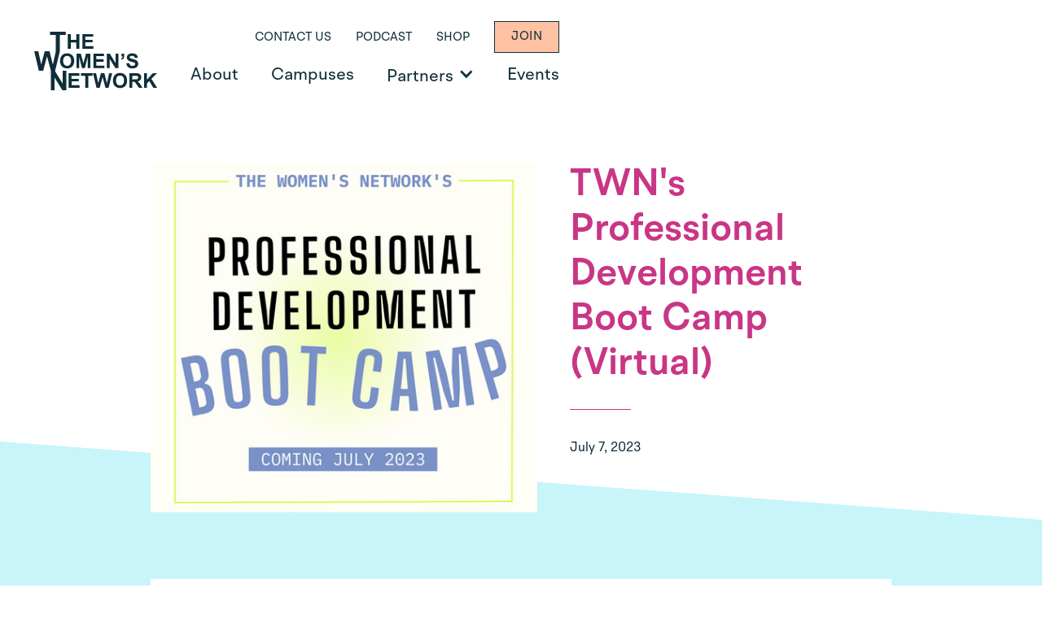

--- FILE ---
content_type: text/html
request_url: https://www.thewomens.network/event/twns-first-professional-development-workshop
body_size: 8144
content:
<!DOCTYPE html><!-- Last Published: Thu Nov 06 2025 14:23:04 GMT+0000 (Coordinated Universal Time) --><html data-wf-domain="www.thewomens.network" data-wf-page="60de07d89e8b2f46cd25190a" data-wf-site="60ddfb7437ea94c4147f9e6f" data-wf-collection="60de07d89e8b2f2a7d251908" data-wf-item-slug="twns-first-professional-development-workshop"><head><meta charset="utf-8"/><title>TWN&#x27;s Professional Development Boot Camp (Virtual) | The Women&#x27;s Network</title><meta content="Introducing a new TWN initiative: TWN&#x27;s Professional Development Boot Camp! We are hosting our first-ever boot camp to equip TWN members with resources and knowledge to land career opportunities, expand their networks, and source mentorship. Beginning on Monday, July 10th and ending on Thursday, August 3rd, our boot camp offers 6 curated workshops (on building your confidence, refining your resume, navigating LinkedIn, cultivating mentorship, networking and conducting cold outreach, and interviewing), 1-on-1 coaching, and an exclusive &quot;Mocktails&quot; networking event. For more details on our boot camp&#x27;s offerings, schedule, and cost, check out our sign-up form: bit.ly/twnbootcamp. The deadline to sign up is Friday, July 7th at 11:59 pm EST. Space is limited, so sign up ASAP to secure your spot!" name="description"/><meta content="TWN&#x27;s Professional Development Boot Camp (Virtual) | The Women&#x27;s Network" property="og:title"/><meta content="Introducing a new TWN initiative: TWN&#x27;s Professional Development Boot Camp! We are hosting our first-ever boot camp to equip TWN members with resources and knowledge to land career opportunities, expand their networks, and source mentorship. Beginning on Monday, July 10th and ending on Thursday, August 3rd, our boot camp offers 6 curated workshops (on building your confidence, refining your resume, navigating LinkedIn, cultivating mentorship, networking and conducting cold outreach, and interviewing), 1-on-1 coaching, and an exclusive &quot;Mocktails&quot; networking event. For more details on our boot camp&#x27;s offerings, schedule, and cost, check out our sign-up form: bit.ly/twnbootcamp. The deadline to sign up is Friday, July 7th at 11:59 pm EST. Space is limited, so sign up ASAP to secure your spot!" property="og:description"/><meta content="https://cdn.prod.website-files.com/60ddfb7437ea94b3fd7f9e81/64a5bfb94c2914acaa6f17e5_Boot%20Camp%20Graphic.png" property="og:image"/><meta content="TWN&#x27;s Professional Development Boot Camp (Virtual) | The Women&#x27;s Network" property="twitter:title"/><meta content="Introducing a new TWN initiative: TWN&#x27;s Professional Development Boot Camp! We are hosting our first-ever boot camp to equip TWN members with resources and knowledge to land career opportunities, expand their networks, and source mentorship. Beginning on Monday, July 10th and ending on Thursday, August 3rd, our boot camp offers 6 curated workshops (on building your confidence, refining your resume, navigating LinkedIn, cultivating mentorship, networking and conducting cold outreach, and interviewing), 1-on-1 coaching, and an exclusive &quot;Mocktails&quot; networking event. For more details on our boot camp&#x27;s offerings, schedule, and cost, check out our sign-up form: bit.ly/twnbootcamp. The deadline to sign up is Friday, July 7th at 11:59 pm EST. Space is limited, so sign up ASAP to secure your spot!" property="twitter:description"/><meta content="https://cdn.prod.website-files.com/60ddfb7437ea94b3fd7f9e81/64a5bfb94c2914acaa6f17e5_Boot%20Camp%20Graphic.png" property="twitter:image"/><meta property="og:type" content="website"/><meta content="summary_large_image" name="twitter:card"/><meta content="width=device-width, initial-scale=1" name="viewport"/><link href="https://cdn.prod.website-files.com/60ddfb7437ea94c4147f9e6f/css/twn-dev.webflow.shared.5af46fabe.css" rel="stylesheet" type="text/css"/><link href="https://fonts.googleapis.com" rel="preconnect"/><link href="https://fonts.gstatic.com" rel="preconnect" crossorigin="anonymous"/><script src="https://ajax.googleapis.com/ajax/libs/webfont/1.6.26/webfont.js" type="text/javascript"></script><script type="text/javascript">WebFont.load({  google: {    families: ["Volkhov:regular,italic"]  }});</script><script type="text/javascript">!function(o,c){var n=c.documentElement,t=" w-mod-";n.className+=t+"js",("ontouchstart"in o||o.DocumentTouch&&c instanceof DocumentTouch)&&(n.className+=t+"touch")}(window,document);</script><link href="https://cdn.prod.website-files.com/60ddfb7437ea94c4147f9e6f/60ddfbfd394fa070f6d33d31_Favicon%2032%20%C3%97%2032.png" rel="shortcut icon" type="image/x-icon"/><link href="https://cdn.prod.website-files.com/60ddfb7437ea94c4147f9e6f/60ddfbf953f03ff38c530114_Favicon%20256%20%C3%97%20256.png" rel="apple-touch-icon"/><script async="" src="https://www.googletagmanager.com/gtag/js?id=UA-194155583-1"></script><script type="text/javascript">window.dataLayer = window.dataLayer || [];function gtag(){dataLayer.push(arguments);}gtag('js', new Date());gtag('config', 'UA-194155583-1', {'anonymize_ip': false});</script><script src="https://www.google.com/recaptcha/api.js" type="text/javascript"></script><style>
	.w-nav-overlay {
		top:0;
	}

	h6 a {
		border-style: solid;
      	border-width: 1px;
      	border-color: #0F2E39;
		z-index: 2;
		display: flex;
		margin-top: 20px;
		margin-right: 17px;
		margin-left: 0px;
		margin-bottom:40px;

		display: inline-block;
		position: relative;
		flex-direction: row;
		align-items: center;
		align-self: flex-end;
		justify-content: flex-end;
		background-color: #FFC2A2;
		transition-property: background-color;
		transition-duration: 150ms;
		transition-timing-function: ease;
		font-family: brhendrix, sans-serif;

		padding-top: 22px;
		padding-right: 39px;
		padding-bottom: 21px;
		padding-left: 39px;

		flex-direction: column;
		justify-content: flex-end;

		font-size: 15px;
		font-weight: 400 !important;
		line-height: 18px;
		text-decoration: none;
      	text-transform: Uppercase;
      	letter-spacing: .4px;

		background-color: #FFC2A2;
		color: #0F2E39 !important;
		text-align: center;
	}

	h6 a:hover {
		background-color: #FDBC5A;
	}

	div[class*="left-arrow""right-arrow"]:focus div[class*="left-arrow""right-arrow"],
	.w-dropdown-toggle:focus,
	.w-dropdown-link:focus {
		outline-width: 2px;
		outline-style: solid;
		outline-color: Highlight;
		outline-color: -webkit-focus-ring-color;
	}

	.opus-nav__dropdown-toggle > button {
		background-color: transparent;
		padding: 0;
	}

	.opus-nav a.opus-nav__item.active {
		text-decoration: underline;
	}
  
      .w-slider-dot {
			background: rgba(0, 0, 0, 0);
      border: 1px solid #0F2E39;
      }
    .w-slider-dot.w-active {
			background: #0F2E39;
      }
  
  .w-select {
/* resetting default form style*/
  -moz-appearance: none;
  -webkit-appearance: none;
  appearance: none;
}

ul li::before
{
  content: "\2022";
  color: #C93685;
  background-color: white;
  font-weight: 400;
  margin-left: -29px;
  padding: 10px;
}
 ul li
{
  color: #0F2E39 !important;
}
ol li::marker {
  color: #C93685;
    }
  #Speaker-Filter option {
  	color: black;
  }
  .team-collection-list {
  	width: 100%;
  }
  .team-collection-list .team-member.hidden, .campuses .campus-item.hidden, .blog-list-section .tile-div.w-dyn-item.t-hidden, .blog-list-section .tile-div.w-dyn-item.c-hidden {
    display:none;
  }
  .navbar-twn.pinned.ovisible {
  	overflow:visible;
  }
  
</style>
</head><body><a id="skip-link" href="#skip-target" class="skip-link white">Skip to content</a><div data-collapse="medium" data-animation="default" data-duration="400" data-w-id="277b5bf3-d650-59e6-0500-6eb3d264d342" data-easing="ease" data-easing2="ease" role="banner" class="navbar-twn pinned w-nav"><a href="/" class="twn-logo pinned w-nav-brand"></a><nav role="navigation" class="nav-menu-twn pinned w-nav-menu"><div class="utility-nav-list-wrapper pinned w-dyn-list"><div role="list" class="utility-nav-list w-dyn-items"><div role="listitem" class="utility-nav-item pinned w-dyn-item"><a href="https://www.thewomens.network/contact-us" class="utility-link pinned">Contact Us</a><a data-w-id="277b5bf3-d650-59e6-0500-6eb3d264d349" href="https://www.thewomens.network/contact-us" class="button-style utility-button pinned w-condition-invisible w-button">Contact Us</a></div><div role="listitem" class="utility-nav-item pinned w-dyn-item"><a href="https://www.thewomens.network/page/podcast" class="utility-link pinned">Podcast</a><a data-w-id="277b5bf3-d650-59e6-0500-6eb3d264d349" href="https://www.thewomens.network/page/podcast" class="button-style utility-button pinned w-condition-invisible w-button">Podcast</a></div><div role="listitem" class="utility-nav-item pinned w-dyn-item"><a href="http://shop.thewomens.network" class="utility-link pinned">Shop</a><a data-w-id="277b5bf3-d650-59e6-0500-6eb3d264d349" href="http://shop.thewomens.network" class="button-style utility-button pinned w-condition-invisible w-button">Shop</a></div><div role="listitem" class="utility-nav-item pinned w-dyn-item"><a href="https://www.thewomens.network/jointwn" class="utility-link pinned w-condition-invisible">Join</a><a data-w-id="277b5bf3-d650-59e6-0500-6eb3d264d349" href="https://www.thewomens.network/jointwn" class="button-style utility-button pinned w-button">Join</a></div></div></div><div class="main-nav-list-wrapper w-dyn-list"><div role="list" class="main-nav-collection w-dyn-items"><div role="listitem" class="main-nav-items w-dyn-item"><div class="opus-nav__dropdown level-1 pinned"><a href="https://www.thewomens.network/about-us" class="opus-nav__item level-1 pinned">About</a><div class="opus-nav__dropdown-toggle level-1 pinned w-condition-invisible w-embed"><button aria-label="Open About" aria-expanded="false" aria-haspopup="true">
	<div class="icon w-icon-dropdown-toggle"></div>
</button></div><div class="opus-nav__dropdown-list w-condition-invisible"><a href="#" class="opus-nav__item level-2 w-dyn-bind-empty"></a><div class="dropdown-line w-condition-invisible"></div><a href="#" class="opus-nav__item level-2 w-dyn-bind-empty"></a><div class="dropdown-line w-condition-invisible"></div><a href="#" class="opus-nav__item level-2 w-dyn-bind-empty"></a></div></div></div><div role="listitem" class="main-nav-items w-dyn-item"><div class="opus-nav__dropdown level-1 pinned"><a href="https://www.thewomens.network/campuses" class="opus-nav__item level-1 pinned">Campuses</a><div class="opus-nav__dropdown-toggle level-1 pinned w-condition-invisible w-embed"><button aria-label="Open Campuses" aria-expanded="false" aria-haspopup="true">
	<div class="icon w-icon-dropdown-toggle"></div>
</button></div><div class="opus-nav__dropdown-list w-condition-invisible"><a href="#" class="opus-nav__item level-2 w-dyn-bind-empty"></a><div class="dropdown-line w-condition-invisible"></div><a href="#" class="opus-nav__item level-2 w-dyn-bind-empty"></a><div class="dropdown-line w-condition-invisible"></div><a href="#" class="opus-nav__item level-2 w-dyn-bind-empty"></a></div></div></div><div role="listitem" class="main-nav-items w-dyn-item"><div class="opus-nav__dropdown level-1 pinned"><a href="https://www.thewomens.network/page/our-partners" class="opus-nav__item level-1 pinned">Partners</a><div class="opus-nav__dropdown-toggle level-1 pinned w-embed"><button aria-label="Open Partners" aria-expanded="false" aria-haspopup="true">
	<div class="icon w-icon-dropdown-toggle"></div>
</button></div><div class="opus-nav__dropdown-list"><a href="https://www.thewomens.network/speakers" class="opus-nav__item level-2">Speakers</a><div class="dropdown-line"></div><a href="https://www.thewomens.network/page/our-partners" class="opus-nav__item level-2">Sponsors</a><div class="dropdown-line w-condition-invisible"></div><a href="#" class="opus-nav__item level-2 w-dyn-bind-empty"></a></div></div></div><div role="listitem" class="main-nav-items w-dyn-item"><div class="opus-nav__dropdown level-1 pinned"><a href="https://www.thewomens.network/events" class="opus-nav__item level-1 pinned">Events</a><div class="opus-nav__dropdown-toggle level-1 pinned w-condition-invisible w-embed"><button aria-label="Open Events" aria-expanded="false" aria-haspopup="true">
	<div class="icon w-icon-dropdown-toggle"></div>
</button></div><div class="opus-nav__dropdown-list w-condition-invisible"><a href="#" class="opus-nav__item level-2 w-dyn-bind-empty"></a><div class="dropdown-line w-condition-invisible"></div><a href="#" class="opus-nav__item level-2 w-dyn-bind-empty"></a><div class="dropdown-line w-condition-invisible"></div><a href="#" class="opus-nav__item level-2 w-dyn-bind-empty"></a></div></div></div></div></div></nav></div><div data-collapse="medium" data-animation="default" data-duration="400" data-easing="ease" data-easing2="ease" role="banner" class="navbar-twn on-white w-nav"><div class="mobile-menu-logo-div"><a href="/" class="twn-logo dark w-nav-brand"></a></div><nav role="navigation" class="nav-menu-twn w-nav-menu"><div class="main-nav-list-wrapper w-dyn-list"><div role="list" class="main-nav-collection w-dyn-items"><div role="listitem" class="main-nav-items w-dyn-item"><div class="opus-nav__dropdown level-1"><a href="https://www.thewomens.network/about-us" class="opus-nav__item level-1 dark">About</a><div class="opus-nav__dropdown-toggle level-1 dark w-condition-invisible w-embed"><button aria-label="Open About" aria-expanded="false" aria-haspopup="true">
	<div class="icon w-icon-dropdown-toggle"></div>
</button></div><div class="opus-nav__dropdown-list w-condition-invisible"><a href="#" class="opus-nav__item level-2 w-dyn-bind-empty"></a><div class="dropdown-line w-condition-invisible"></div><a href="#" class="opus-nav__item level-2 w-dyn-bind-empty"></a><div class="dropdown-line w-condition-invisible"></div><a href="#" class="opus-nav__item level-2 w-dyn-bind-empty"></a></div></div></div><div role="listitem" class="main-nav-items w-dyn-item"><div class="opus-nav__dropdown level-1"><a href="https://www.thewomens.network/campuses" class="opus-nav__item level-1 dark">Campuses</a><div class="opus-nav__dropdown-toggle level-1 dark w-condition-invisible w-embed"><button aria-label="Open Campuses" aria-expanded="false" aria-haspopup="true">
	<div class="icon w-icon-dropdown-toggle"></div>
</button></div><div class="opus-nav__dropdown-list w-condition-invisible"><a href="#" class="opus-nav__item level-2 w-dyn-bind-empty"></a><div class="dropdown-line w-condition-invisible"></div><a href="#" class="opus-nav__item level-2 w-dyn-bind-empty"></a><div class="dropdown-line w-condition-invisible"></div><a href="#" class="opus-nav__item level-2 w-dyn-bind-empty"></a></div></div></div><div role="listitem" class="main-nav-items w-dyn-item"><div class="opus-nav__dropdown level-1"><a href="https://www.thewomens.network/page/our-partners" class="opus-nav__item level-1 dark">Partners</a><div class="opus-nav__dropdown-toggle level-1 dark w-embed"><button aria-label="Open Partners" aria-expanded="false" aria-haspopup="true">
	<div class="icon w-icon-dropdown-toggle"></div>
</button></div><div class="opus-nav__dropdown-list"><a href="https://www.thewomens.network/speakers" class="opus-nav__item level-2">Speakers</a><div class="dropdown-line"></div><a href="https://www.thewomens.network/page/our-partners" class="opus-nav__item level-2">Sponsors</a><div class="dropdown-line w-condition-invisible"></div><a href="#" class="opus-nav__item level-2 w-dyn-bind-empty"></a></div></div></div><div role="listitem" class="main-nav-items w-dyn-item"><div class="opus-nav__dropdown level-1"><a href="https://www.thewomens.network/events" class="opus-nav__item level-1 dark">Events</a><div class="opus-nav__dropdown-toggle level-1 dark w-condition-invisible w-embed"><button aria-label="Open Events" aria-expanded="false" aria-haspopup="true">
	<div class="icon w-icon-dropdown-toggle"></div>
</button></div><div class="opus-nav__dropdown-list w-condition-invisible"><a href="#" class="opus-nav__item level-2 w-dyn-bind-empty"></a><div class="dropdown-line w-condition-invisible"></div><a href="#" class="opus-nav__item level-2 w-dyn-bind-empty"></a><div class="dropdown-line w-condition-invisible"></div><a href="#" class="opus-nav__item level-2 w-dyn-bind-empty"></a></div></div></div></div></div><div class="utility-nav-list-wrapper w-dyn-list"><div role="list" class="utility-nav-list w-dyn-items"><div role="listitem" class="utility-nav-item w-dyn-item"><a href="https://www.thewomens.network/contact-us" class="utility-link dark">Contact Us</a><a data-w-id="4a1f2581-26f8-a8bf-bdac-c233c3ce0068" href="https://www.thewomens.network/contact-us" class="button-style utility-button w-condition-invisible w-button">Contact Us</a></div><div role="listitem" class="utility-nav-item w-dyn-item"><a href="https://www.thewomens.network/page/podcast" class="utility-link dark">Podcast</a><a data-w-id="4a1f2581-26f8-a8bf-bdac-c233c3ce0068" href="https://www.thewomens.network/page/podcast" class="button-style utility-button w-condition-invisible w-button">Podcast</a></div><div role="listitem" class="utility-nav-item w-dyn-item"><a href="http://shop.thewomens.network" class="utility-link dark">Shop</a><a data-w-id="4a1f2581-26f8-a8bf-bdac-c233c3ce0068" href="http://shop.thewomens.network" class="button-style utility-button w-condition-invisible w-button">Shop</a></div><div role="listitem" class="utility-nav-item w-dyn-item"><a href="https://www.thewomens.network/jointwn" class="utility-link dark w-condition-invisible">Join</a><a data-w-id="4a1f2581-26f8-a8bf-bdac-c233c3ce0068" href="https://www.thewomens.network/jointwn" class="button-style utility-button w-button">Join</a></div></div></div><div class="utility-nav-list-wrapper mobile w-dyn-list"><div role="list" class="utility-nav-list w-dyn-items"><div role="listitem" class="utility-nav-item w-dyn-item"><a href="https://www.thewomens.network/jointwn" class="utility-link w-condition-invisible">Join</a><a href="https://www.thewomens.network/jointwn" class="button-style utility-button w-button">Join</a></div><div role="listitem" class="utility-nav-item w-dyn-item"><a href="http://shop.thewomens.network" class="utility-link">Shop</a><a href="http://shop.thewomens.network" class="button-style utility-button w-condition-invisible w-button">Shop</a></div><div role="listitem" class="utility-nav-item w-dyn-item"><a href="https://www.thewomens.network/page/podcast" class="utility-link">Podcast</a><a href="https://www.thewomens.network/page/podcast" class="button-style utility-button w-condition-invisible w-button">Podcast</a></div><div role="listitem" class="utility-nav-item w-dyn-item"><a href="https://www.thewomens.network/contact-us" class="utility-link">Contact Us</a><a href="https://www.thewomens.network/contact-us" class="button-style utility-button w-condition-invisible w-button">Contact Us</a></div></div></div></nav><div data-w-id="4a1f2581-26f8-a8bf-bdac-c233c3ce006c" class="menu-button-2 w-nav-button"><div class="menu-line-1"></div><div class="menu-line-2"></div><div class="menu-line-3"></div></div></div><div id="skip-target" class="skip-target"><div class="detail-page-hero-section"><div class="custom-container _990 detail-page"><div class="two-column-div"><img src="https://cdn.prod.website-files.com/60ddfb7437ea94b3fd7f9e81/64a5bfb94c2914acaa6f17e5_Boot%20Camp%20Graphic.png" loading="lazy" alt="&quot;Professional Development Boot Camp&quot; Instagram graphic" sizes="(max-width: 991px) 100vw, 475px" srcset="https://cdn.prod.website-files.com/60ddfb7437ea94b3fd7f9e81/64a5bfb94c2914acaa6f17e5_Boot%20Camp%20Graphic-p-500.png 500w, https://cdn.prod.website-files.com/60ddfb7437ea94b3fd7f9e81/64a5bfb94c2914acaa6f17e5_Boot%20Camp%20Graphic-p-800.png 800w, https://cdn.prod.website-files.com/60ddfb7437ea94b3fd7f9e81/64a5bfb94c2914acaa6f17e5_Boot%20Camp%20Graphic.png 1080w" class="detail-page-hero-image"/><div class="detail-hero-text"><h1 class="detail-page-title">TWN&#x27;s Professional Development Boot Camp (Virtual)</h1><div class="blue-divider pink"></div><div class="date-and-time-div"><div class="date-time navy">July 7, 2023</div><div class="date-time navy divider w-condition-invisible">|</div><div class="date-time navy w-dyn-bind-empty"></div></div></div></div></div><a id="skip-link" href="#skip-target" class="skip-link white">Skip to content</a></div><div class="detail-page-hero-section noimage w-condition-invisible"><div class="custom-container _990 detail-page"><div class="two-column-div"><div class="detail-hero-text no-image"><h1 class="detail-page-title navy">TWN&#x27;s Professional Development Boot Camp (Virtual)</h1><div class="blue-divider pink teal"></div><div class="date-and-time-div"><div class="date-time navy">July 7, 2023</div><div class="date-time navy divider w-condition-invisible">|</div><div class="date-time navy w-dyn-bind-empty"></div></div></div></div></div><a id="skip-link" href="#skip-target" class="skip-link white">Skip to content</a></div></div><div class="detail-page-angle-div"><img src="https://cdn.prod.website-files.com/60ddfb7437ea94c4147f9e6f/60f0a1ebeb7fc3c505983217_detail-page-angle.svg" loading="lazy" alt="" class="angle-div"/></div><div class="detail-page-content"><div class="custom-container _990"><div class="basic-content-div"><div class="basic-content-text w-dyn-bind-empty w-richtext"></div></div><div class="related-items-div w-condition-invisible"><div class="related-title-div"><h2 class="related-title">Related Events</h2><div class="blue-divider fullwidth"></div></div><div class="related-tile-wrapper"><div class="related-tile-list"><div class="related-tile"><div class="tile-image-div"><img src="" loading="lazy" alt="" class="tile-image related w-condition-invisible w-dyn-bind-empty"/><img src="https://cdn.prod.website-files.com/60ddfb7437ea94c4147f9e6f/60f070418275c364f4b7b429_Default-event-image.svg" loading="lazy" alt="" class="tile-image default related"/></div><div class="tile-content related"><div class="tile-title related-tiles w-dyn-bind-empty"></div><div data-w-id="56e06075-a800-a5bd-3305-d90df721a5df" class="secondary-button-div tile w-condition-invisible"><a href="/event/twns-first-professional-development-workshop" aria-current="page" class="secondary-button-link w-button w--current">Learn More</a><div style="-webkit-transform:translate3d(0px, 0, 0) scale3d(1, 1, 1) rotateX(0) rotateY(0) rotateZ(0) skew(0, 0);-moz-transform:translate3d(0px, 0, 0) scale3d(1, 1, 1) rotateX(0) rotateY(0) rotateZ(0) skew(0, 0);-ms-transform:translate3d(0px, 0, 0) scale3d(1, 1, 1) rotateX(0) rotateY(0) rotateZ(0) skew(0, 0);transform:translate3d(0px, 0, 0) scale3d(1, 1, 1) rotateX(0) rotateY(0) rotateZ(0) skew(0, 0)" class="arrow"><img src="https://cdn.prod.website-files.com/60ddfb7437ea94c4147f9e6f/60ec76fed1a05c202eb586d6_arrow.svg" loading="lazy" style="opacity:1" alt="" class="arrow-image"/><img src="https://cdn.prod.website-files.com/60ddfb7437ea94c4147f9e6f/60ec77d81cf28d0d9b4fbbe2_arrow-blue.svg" loading="lazy" style="opacity:0" alt="" class="arrow-hover-blue"/></div></div></div></div><div class="related-tile w-condition-invisible"><div class="tile-image-div"><img src="" loading="lazy" alt="" class="tile-image related w-condition-invisible w-dyn-bind-empty"/><img src="https://cdn.prod.website-files.com/60ddfb7437ea94c4147f9e6f/60f070418275c364f4b7b429_Default-event-image.svg" loading="lazy" alt="" class="tile-image default related"/></div><div class="tile-content related"><div class="tile-title related-tiles w-dyn-bind-empty"></div><div data-w-id="3fa93d91-b2e5-b844-ebcd-b4d47357a3c2" class="secondary-button-div tile w-condition-invisible"><a href="/event/twns-first-professional-development-workshop" aria-current="page" class="secondary-button-link w-button w--current">Learn More</a><div style="-webkit-transform:translate3d(0px, 0, 0) scale3d(1, 1, 1) rotateX(0) rotateY(0) rotateZ(0) skew(0, 0);-moz-transform:translate3d(0px, 0, 0) scale3d(1, 1, 1) rotateX(0) rotateY(0) rotateZ(0) skew(0, 0);-ms-transform:translate3d(0px, 0, 0) scale3d(1, 1, 1) rotateX(0) rotateY(0) rotateZ(0) skew(0, 0);transform:translate3d(0px, 0, 0) scale3d(1, 1, 1) rotateX(0) rotateY(0) rotateZ(0) skew(0, 0)" class="arrow"><img src="https://cdn.prod.website-files.com/60ddfb7437ea94c4147f9e6f/60ec76fed1a05c202eb586d6_arrow.svg" loading="lazy" style="opacity:1" alt="" class="arrow-image"/><img src="https://cdn.prod.website-files.com/60ddfb7437ea94c4147f9e6f/60ec77d81cf28d0d9b4fbbe2_arrow-blue.svg" loading="lazy" style="opacity:0" alt="" class="arrow-hover-blue"/></div></div></div></div></div></div></div></div></div><div class="footer"><div class="custom-container"><img src="https://cdn.prod.website-files.com/60ddfb7437ea94c4147f9e6f/610bf6f7924f222c571eadfa_TWN-footer-Logo-white.svg" loading="lazy" alt="" class="footer-logo"/><div class="footer-wrapper w-dyn-list"><div role="list" class="footer-list w-dyn-items"><div role="listitem" class="footer-columns w-dyn-item"><div class="footer-column"><a href="mailto:national@thewomens.network" class="footer-email">Email Us</a><div class="social-media-div"><a href="https://www.instagram.com/thewomens.network/" target="_blank" class="footer-social-link instagram w-inline-block"></a><a href="https://twitter.com/womensnetwork_" target="_blank" class="footer-social-link twitter w-inline-block"></a><a href="https://www.linkedin.com/company/thewomensnetwork/" target="_blank" class="footer-social-link linkedin w-inline-block"></a><a href="https://www.facebook.com/TheWomensNetworkNational/" target="_blank" class="footer-social-link facebook w-inline-block"></a><a href="https://www.tiktok.com/@thewomensnetwork?lang=en" target="_blank" class="footer-social-link tiktok w-inline-block"></a><a href="https://www.pinterest.com/thewomensnetwork_" target="_blank" class="footer-social-link pinterest w-inline-block"></a><a href="https://open.spotify.com/show/5Ul45kT7dF6NDEtdiXvTUI?si=2XTkt34XQRuPdmvNXIk7nA&amp;nd=1" target="_blank" class="footer-social-link spotify w-inline-block"></a></div></div><div class="footer-column right"><div class="column-1 footer-column1"><div class="footer-heading">Connect With Us</div><div class="link-list-columns"><div class="link-list-div"><a href="https://www.thewomens.network/jointwn" class="footer-link">Join</a><a href="https://www.thewomens.network/contact-us" class="footer-link">Contact Us</a><a href="https://www.thewomens.network/page/our-partners" class="footer-link">Partner</a></div><div class="link-list-div"><a href="https://www.thewomens.network/page/faq" class="footer-link">FAQs</a><a href="https://shop.thewomens.network/" class="footer-link">Shop</a><a href="#" class="footer-link w-dyn-bind-empty"></a></div></div></div><div class="column-2 footer-column2"><div class="footer-heading">Listen to TWN&#x27;s Podcast</div><a href="https://www.thewomens.network/page/podcast" class="footer-link">Redefining Ambition</a><div class="footer-small-text"></div><div class="social-media-div podcast"><a href="https://open.spotify.com/show/5Ul45kT7dF6NDEtdiXvTUI?si=2XTkt34XQRuPdmvNXIk7nA&amp;nd=1" target="_blank" class="footer-social-link spotify w-inline-block"></a><a href="https://www.instagram.com/redefiningambition/" target="_blank" class="footer-social-link instagram w-inline-block"></a><a href="https://www.facebook.com/redefiningambition" target="_blank" class="footer-social-link facebook w-inline-block"></a><a href="https://www.linkedin.com/company/redefiningambition" target="_blank" class="footer-social-link linkedin w-inline-block"></a><a href="http://www.twitter.com/RAmbitionPod" target="_blank" class="footer-social-link twitter w-inline-block"></a></div></div></div></div></div></div><a href="https://opusdesign.us" target="_blank" class="opus-credit">DESIGN BY OPUS</a></div><div class="footer-strip"><div class="custom-container footstrip"><div class="collection-list-wrapper-5 w-dyn-list"><div role="list" class="collection-list-3 w-dyn-items"><div role="listitem" class="collection-item-3 w-dyn-item"><div class="copywrite-div"><div class="footer-small-text">© <span class="current-year">2025</span> The Women&#x27;s Network Inc. All rights reserved.</div></div><div class="info-links-div"><a href="https://www.thewomens.network/page/terms-of-use" class="footer-small-link left">Terms &amp; Conditions</a><a href="https://www.thewomens.network/page/privacy-policy" class="footer-small-link">Privacy Policy</a></div></div></div></div></div></div></div><script src="https://d3e54v103j8qbb.cloudfront.net/js/jquery-3.5.1.min.dc5e7f18c8.js?site=60ddfb7437ea94c4147f9e6f" type="text/javascript" integrity="sha256-9/aliU8dGd2tb6OSsuzixeV4y/faTqgFtohetphbbj0=" crossorigin="anonymous"></script><script src="https://cdn.prod.website-files.com/60ddfb7437ea94c4147f9e6f/js/webflow.schunk.36b8fb49256177c8.js" type="text/javascript"></script><script src="https://cdn.prod.website-files.com/60ddfb7437ea94c4147f9e6f/js/webflow.schunk.e824e9bfc7a3d16d.js" type="text/javascript"></script><script src="https://cdn.prod.website-files.com/60ddfb7437ea94c4147f9e6f/js/webflow.66b9cdce.4f399bf6bef18a63.js" type="text/javascript"></script><script>
	$(document).ready(function() {

		if ($(document).scrollTop() > 100) {
			$('.navbar-twn.pinned').addClass('ovisible');
		} else {
			$('.navbar-twn.pinned').removeClass('ovisible');
		}
		$(document).on( 'scroll', function(){
			if ($(document).scrollTop() > 100) {
				$('.navbar-twn.pinned').addClass('ovisible');
			} else {
				$('.navbar-twn.pinned').removeClass('ovisible');
			}
		});

		/* ——————————————————————————————————————————
			A11y Nav
		—————————————————————————————————————————— */

		$('.nav-menu-twn.w-nav-menu').addClass('opus-nav--desktop');
		if ($('.opus-nav--desktop').length > 0) {
			function closeDesktopNav(el) {
				$(el)
					.find('.opus-nav__dropdown-list')
					.hide();

				$(el)
					.find('.opus-nav__dropdown-toggle > button')
					.attr('aria-expanded', false)
			}

			function openDesktopNav(el) {
				$(el)
					.find('.opus-nav__dropdown-list')
					.show();

				$(el)
					.find('.opus-nav__dropdown-toggle > button')
					.attr('aria-expanded', true)
			}

			// Open nav on hover
			$('.opus-nav--desktop .opus-nav__dropdown').on('mouseenter', function() {
				openDesktopNav($(this));
			});

			// Close nav off hover
			$('.opus-nav--desktop .opus-nav__dropdown').on('mouseleave', function() {
				closeDesktopNav($(this));
			});

			// Open nav on toggle button click
			$('.opus-nav--desktop .opus-nav__dropdown-toggle > button').on('click', function(e) {
				if ($(this).attr('aria-expanded') === 'true') { // if open then close
					closeDesktopNav($(this).closest('.opus-nav__dropdown'));
				} else { // if closed then open
					openDesktopNav($(this).closest('.opus-nav__dropdown'));
				}
			});

			// Close nav when esc key is pressed
			$('.opus-nav--desktop').on('keyup', function (e) {
				if (e.keyCode === 27) {
					closeDesktopNav($('.opus-nav--desktop .opus-nav__dropdown'));
				}
			});

			// Close nav after last focusable item (<a> or <button>) has been tabbed past
			$('.opus-nav--desktop').on('keydown', '.opus-nav__item:not(.level-1), .opus-nav__dropdown-toggle:not(.level-1) > button', function(e) {
				if (e.keyCode === 9) { // If tabbing
					if (e.shiftKey === true) { // If shift key is down stop
						return true;
					}

					var lastEl = $(this).parents('.opus-nav__dropdown.level-1').find(':visible:last');
					// console.log(lastEl);

					if ($(this)[0] == lastEl[0]) {
						closeDesktopNav($(this).parents('.opus-nav__dropdown.level-1'));
					}
				}
			});

			// Close nav after 1st level toggle button has been reversed tabbed away from
			$('.opus-nav--desktop .opus-nav__dropdown-toggle > button').on('keydown', function(e) {
				if (e.keyCode === 9) { // If tabbing
					if (! e.shiftKey === true) { // If shift key is not down stop
						return true;
					}

					closeDesktopNav($(this).closest('.opus-nav__dropdown'));
				}
			});
		}


		/* ——————————————————————————————————————————
			Skip Link
		—————————————————————————————————————————— */
		if ($('#skip-link').length > 0) {
			$('#skip-link').click(function(e) {
				e.preventDefault();
				$('#skip-target').attr('tabindex', '-1').focus();
			});
		}


		/* ——————————————————————————————————————————
			Accordions
		—————————————————————————————————————————— */
		if ($('.accordion-trigger').length > 0) {
			$('.accordion-trigger').unbind('click').click(function() {
				if ($(this).find('button').attr('aria-expanded') == 'true') {
					$(this).find('button').attr('aria-expanded', 'false');
				} else {
					$(this).find('button').attr('aria-expanded', 'true');
				}
			});
		}


		/* ——————————————————————————————————————————
			Carousel / Sliders
		—————————————————————————————————————————— */
		if ($('.slider').length > 0) {
			// Remove empty carousel slides
			$('.w-slide.w-condition-invisible').remove();
			Webflow.require('slider').redraw();
		}
      
      	if ($('.slider-2').length > 0) {
			// Remove empty carousel slides
			$('.w-slide.w-condition-invisible').remove();
			Webflow.require('slider').redraw();
		}
         if ($('.slider-3').length > 0) {
			// Remove empty carousel slides
			$('.w-slide.w-condition-invisible').remove();
			Webflow.require('slider').redraw();
		}



		/* ——————————————————————————————————————————
			Add active CSS class to nav items
		—————————————————————————————————————————— */
		// $('.w-nav-menu a').each(function() {
		$('.opus-nav--desktop a').each(function() {
			var pos = $(this).attr('href').lastIndexOf('/') + 1;
			var res = $(this).attr('href').substring(pos).replace(/\s+/g, '-');
			// console.log('Res: ' + res);
			// console.log('Title: ' + $('h1.heading-1:first-of-type').text().replace(/\s+/g, '-').toLowerCase());

			if ( $('h1.heading-1:first-of-type').text().replace(/\s+/g, '-').toLowerCase() === res ) {
				$(this).addClass('active');
			}
		});


		/* ——————————————————————————————————————————
			Filters
		—————————————————————————————————————————— */
		// speakers page: https://twn-dev.webflow.io/speakers
		if ($('.team-collection-list').length > 0) {
			var industries = [];

			$('.team-collection-list .team-member .assoc-industry').each(function(){
			    industries.push($(this).text());
			});

			var uniqueIndustries = industries.filter(function(elem, index, self) {
		      	//return index === "" ? null : self.indexOf(elem);
		      	return index === self.indexOf(elem);
		  	});
          
          	(uniqueIndustries).sort();

		  	$('#Speaker-Filter').append('<option>' + 'Select Industry' + '</option>');
			$(uniqueIndustries).each(function(){
			    $('#Speaker-Filter').append('<option>' + this + '</option>') 
			});
			
			$('.tile-hero-section form input[value="Filter"]').click(function( event ) {
			  event.preventDefault();

			  $('.team-collection-list .team-member .assoc-industry').each(function(){
			  	if ($('#Speaker-Filter').val() == 'Select Industry') {
			    	$('.team-collection-list .team-member').removeClass('hidden');
			    } else if ($(this).text() != $('#Speaker-Filter').val()) {
			    	$(this).closest('.team-member').addClass('hidden');
			    }
			  });
			});

			$('.tile-hero-section form input[value="Clear"]').click(function( event ) {
			  event.preventDefault();

			  $('.team-collection-list .team-member').each(function(){
			    $(this).removeClass('hidden');
			  });
			  
			});
		}

		// campuses Page: https://twn-dev.webflow.io/campuses
		if ($('.campuses').length > 0) {
			var states = [];

			$('.campuses .campus-item .campus-state').each(function(){
			    states.push($(this).text());
			});

			var uniqueStates = states.filter(function(elem, index, self) {
		      	return index === self.indexOf(elem);
		  	});

		  	uniqueStates.sort();

		  	$('#State-2').append('<option>' + 'Select State' + '</option>');
			$(uniqueStates).each(function(){
			    $('#State-2').append('<option>' + this + '</option>') 
			});
			
			$('.campuses-hero-section form input[value="Filter"]').click(function( event ) {
			  event.preventDefault();

			  $('.campuses .campus-item .campus-state').each(function(){
			  	if ($('#State-2').val() == 'Select State') {
			    	$('.campuses .campus-item').removeClass('hidden');
			    } else if ($(this).text() != $('#State-2').val()) {
			    	$(this).closest('.campus-item').addClass('hidden');
			    }
			  });
			});

			$('.campuses-hero-section form input[value="Clear"]').click(function( event ) {
			  event.preventDefault();

			  $('.campuses .campus-item').each(function(){
			    $(this).removeClass('hidden');
			  });
			  
			});
		}

		// blog Page: https://twn-dev.webflow.io/campuses
		if ($('.blog-list-section').length > 0) {

			$('.blog-list-section .tile-div.w-dyn-item .date').each(function(){
			    $(this).closest('.tile-div.w-dyn-item').attr('date', $(this).text());
			});

			var chapters = [];

			$('.blog-list-section .tile-div.w-dyn-item .blog-item-chapter').each(function(){
			    chapters.push($(this).text());
			});

			var uniqueChapters = chapters.filter(function(elem, index, self) {
		      	return index === self.indexOf(elem);
		  	});
          
           	uniqueChapters.sort();

		  	$('#Chapter-Filter').append('<option>' + 'Select Chapter' + '</option>');
			$(uniqueChapters).each(function(){
			    $('#Chapter-Filter').append('<option>' + this + '</option>') 
			});
			
			var topics = [];

			$('.blog-list-section .tile-div.w-dyn-item .blog-item-topic').each(function(){
			    topics.push($(this).text());
			});

			var uniqueTopics = topics.filter(function(elem, index, self) {
		      	return index === self.indexOf(elem);
		  	});
          
           	uniqueTopics.sort();

		  	$('#Topic-Filter').append('<option>' + 'Select Topic' + '</option>');
			$(uniqueTopics).each(function(){
			    $('#Topic-Filter').append('<option>' + this + '</option>') 
			});


			$('.blog-filter-section form input[value="Filter"]').click(function( event ) {
			  event.preventDefault();
			  $('.blog-list-section .tile-div.w-dyn-item').removeClass('c-hidden');
			  $('.blog-list-section .tile-div.w-dyn-item').removeClass('t-hidden');

			  $('.blog-list-section .tile-div.w-dyn-item .blog-item-chapter').each(function(){
			  	if ($('#Chapter-Filter').val() == 'Select Chapter') {
			    	$('.blog-list-section .tile-div.w-dyn-item').removeClass('c-hidden');
			    } else if ($(this).text() != $('#Chapter-Filter').val()) {
			    	$(this).closest('.tile-div.w-dyn-item').addClass('c-hidden');
			    }
			  });

			  $('.blog-list-section .tile-div.w-dyn-item .blog-item-topic').each(function(){
			  	if ($('#Topic-Filter').val() == 'Select Topic') {
			    	$('.blog-list-section .tile-div.w-dyn-item').removeClass('t-hidden');
			    } else if ($(this).text() != $('#Topic-Filter').val()) {
			    	$(this).closest('.tile-div.w-dyn-item').addClass('t-hidden');
			    }
			  });

			  if ($('#Date-Filter-2').val() == 'Oldest to Newest') {
			    	$('.blog-list-section .tile-div.w-dyn-item').sort(function(a,b){
					    return (new Date($(a).attr("date")) < new Date($(b).attr("date"))) ? 1 : -1;
					}).each(function(){
					    $(".blog-list-section .tile-list").prepend(this);
					})
			    } else if ($('#Date-Filter-2').val() == 'Newest to Oldest') {
			    	$('.blog-list-section .tile-div.w-dyn-item').sort(function(a,b){
					    return (new Date($(a).attr("date")) > new Date($(b).attr("date"))) ? 1 : -1;
					}).each(function(){
					    $(".blog-list-section .tile-list").prepend(this);
					})
			    }

			});

			$('.blog-filter-section form input[value="Clear"]').click(function( event ) {
			  event.preventDefault();

			  $('.blog-list-section .tile-div.w-dyn-item').each(function(){
			    $(this).removeClass('t-hidden').removeClass('c-hidden');
			  });
			  
			});
		
		}

	});
  
  $(function() {
  $('.current-year').text(new Date().getFullYear());
});
  
    
</script>
</body></html>

--- FILE ---
content_type: text/css
request_url: https://cdn.prod.website-files.com/60ddfb7437ea94c4147f9e6f/css/twn-dev.webflow.shared.5af46fabe.css
body_size: 31531
content:
html {
  -webkit-text-size-adjust: 100%;
  -ms-text-size-adjust: 100%;
  font-family: sans-serif;
}

body {
  margin: 0;
}

article, aside, details, figcaption, figure, footer, header, hgroup, main, menu, nav, section, summary {
  display: block;
}

audio, canvas, progress, video {
  vertical-align: baseline;
  display: inline-block;
}

audio:not([controls]) {
  height: 0;
  display: none;
}

[hidden], template {
  display: none;
}

a {
  background-color: #0000;
}

a:active, a:hover {
  outline: 0;
}

abbr[title] {
  border-bottom: 1px dotted;
}

b, strong {
  font-weight: bold;
}

dfn {
  font-style: italic;
}

h1 {
  margin: .67em 0;
  font-size: 2em;
}

mark {
  color: #000;
  background: #ff0;
}

small {
  font-size: 80%;
}

sub, sup {
  vertical-align: baseline;
  font-size: 75%;
  line-height: 0;
  position: relative;
}

sup {
  top: -.5em;
}

sub {
  bottom: -.25em;
}

img {
  border: 0;
}

svg:not(:root) {
  overflow: hidden;
}

hr {
  box-sizing: content-box;
  height: 0;
}

pre {
  overflow: auto;
}

code, kbd, pre, samp {
  font-family: monospace;
  font-size: 1em;
}

button, input, optgroup, select, textarea {
  color: inherit;
  font: inherit;
  margin: 0;
}

button {
  overflow: visible;
}

button, select {
  text-transform: none;
}

button, html input[type="button"], input[type="reset"] {
  -webkit-appearance: button;
  cursor: pointer;
}

button[disabled], html input[disabled] {
  cursor: default;
}

button::-moz-focus-inner, input::-moz-focus-inner {
  border: 0;
  padding: 0;
}

input {
  line-height: normal;
}

input[type="checkbox"], input[type="radio"] {
  box-sizing: border-box;
  padding: 0;
}

input[type="number"]::-webkit-inner-spin-button, input[type="number"]::-webkit-outer-spin-button {
  height: auto;
}

input[type="search"] {
  -webkit-appearance: none;
}

input[type="search"]::-webkit-search-cancel-button, input[type="search"]::-webkit-search-decoration {
  -webkit-appearance: none;
}

legend {
  border: 0;
  padding: 0;
}

textarea {
  overflow: auto;
}

optgroup {
  font-weight: bold;
}

table {
  border-collapse: collapse;
  border-spacing: 0;
}

td, th {
  padding: 0;
}

@font-face {
  font-family: webflow-icons;
  src: url("[data-uri]") format("truetype");
  font-weight: normal;
  font-style: normal;
}

[class^="w-icon-"], [class*=" w-icon-"] {
  speak: none;
  font-variant: normal;
  text-transform: none;
  -webkit-font-smoothing: antialiased;
  -moz-osx-font-smoothing: grayscale;
  font-style: normal;
  font-weight: normal;
  line-height: 1;
  font-family: webflow-icons !important;
}

.w-icon-slider-right:before {
  content: "";
}

.w-icon-slider-left:before {
  content: "";
}

.w-icon-nav-menu:before {
  content: "";
}

.w-icon-arrow-down:before, .w-icon-dropdown-toggle:before {
  content: "";
}

.w-icon-file-upload-remove:before {
  content: "";
}

.w-icon-file-upload-icon:before {
  content: "";
}

* {
  box-sizing: border-box;
}

html {
  height: 100%;
}

body {
  color: #333;
  background-color: #fff;
  min-height: 100%;
  margin: 0;
  font-family: Arial, sans-serif;
  font-size: 14px;
  line-height: 20px;
}

img {
  vertical-align: middle;
  max-width: 100%;
  display: inline-block;
}

html.w-mod-touch * {
  background-attachment: scroll !important;
}

.w-block {
  display: block;
}

.w-inline-block {
  max-width: 100%;
  display: inline-block;
}

.w-clearfix:before, .w-clearfix:after {
  content: " ";
  grid-area: 1 / 1 / 2 / 2;
  display: table;
}

.w-clearfix:after {
  clear: both;
}

.w-hidden {
  display: none;
}

.w-button {
  color: #fff;
  line-height: inherit;
  cursor: pointer;
  background-color: #3898ec;
  border: 0;
  border-radius: 0;
  padding: 9px 15px;
  text-decoration: none;
  display: inline-block;
}

input.w-button {
  -webkit-appearance: button;
}

html[data-w-dynpage] [data-w-cloak] {
  color: #0000 !important;
}

.w-code-block {
  margin: unset;
}

pre.w-code-block code {
  all: inherit;
}

.w-optimization {
  display: contents;
}

.w-webflow-badge, .w-webflow-badge > img {
  box-sizing: unset;
  width: unset;
  height: unset;
  max-height: unset;
  max-width: unset;
  min-height: unset;
  min-width: unset;
  margin: unset;
  padding: unset;
  float: unset;
  clear: unset;
  border: unset;
  border-radius: unset;
  background: unset;
  background-image: unset;
  background-position: unset;
  background-size: unset;
  background-repeat: unset;
  background-origin: unset;
  background-clip: unset;
  background-attachment: unset;
  background-color: unset;
  box-shadow: unset;
  transform: unset;
  direction: unset;
  font-family: unset;
  font-weight: unset;
  color: unset;
  font-size: unset;
  line-height: unset;
  font-style: unset;
  font-variant: unset;
  text-align: unset;
  letter-spacing: unset;
  -webkit-text-decoration: unset;
  text-decoration: unset;
  text-indent: unset;
  text-transform: unset;
  list-style-type: unset;
  text-shadow: unset;
  vertical-align: unset;
  cursor: unset;
  white-space: unset;
  word-break: unset;
  word-spacing: unset;
  word-wrap: unset;
  transition: unset;
}

.w-webflow-badge {
  white-space: nowrap;
  cursor: pointer;
  box-shadow: 0 0 0 1px #0000001a, 0 1px 3px #0000001a;
  visibility: visible !important;
  opacity: 1 !important;
  z-index: 2147483647 !important;
  color: #aaadb0 !important;
  overflow: unset !important;
  background-color: #fff !important;
  border-radius: 3px !important;
  width: auto !important;
  height: auto !important;
  margin: 0 !important;
  padding: 6px !important;
  font-size: 12px !important;
  line-height: 14px !important;
  text-decoration: none !important;
  display: inline-block !important;
  position: fixed !important;
  inset: auto 12px 12px auto !important;
  transform: none !important;
}

.w-webflow-badge > img {
  position: unset;
  visibility: unset !important;
  opacity: 1 !important;
  vertical-align: middle !important;
  display: inline-block !important;
}

h1, h2, h3, h4, h5, h6 {
  margin-bottom: 10px;
  font-weight: bold;
}

h1 {
  margin-top: 20px;
  font-size: 38px;
  line-height: 44px;
}

h2 {
  margin-top: 20px;
  font-size: 32px;
  line-height: 36px;
}

h3 {
  margin-top: 20px;
  font-size: 24px;
  line-height: 30px;
}

h4 {
  margin-top: 10px;
  font-size: 18px;
  line-height: 24px;
}

h5 {
  margin-top: 10px;
  font-size: 14px;
  line-height: 20px;
}

h6 {
  margin-top: 10px;
  font-size: 12px;
  line-height: 18px;
}

p {
  margin-top: 0;
  margin-bottom: 10px;
}

blockquote {
  border-left: 5px solid #e2e2e2;
  margin: 0 0 10px;
  padding: 10px 20px;
  font-size: 18px;
  line-height: 22px;
}

figure {
  margin: 0 0 10px;
}

ul, ol {
  margin-top: 0;
  margin-bottom: 10px;
  padding-left: 40px;
}

.w-list-unstyled {
  padding-left: 0;
  list-style: none;
}

.w-embed:before, .w-embed:after {
  content: " ";
  grid-area: 1 / 1 / 2 / 2;
  display: table;
}

.w-embed:after {
  clear: both;
}

.w-video {
  width: 100%;
  padding: 0;
  position: relative;
}

.w-video iframe, .w-video object, .w-video embed {
  border: none;
  width: 100%;
  height: 100%;
  position: absolute;
  top: 0;
  left: 0;
}

fieldset {
  border: 0;
  margin: 0;
  padding: 0;
}

button, [type="button"], [type="reset"] {
  cursor: pointer;
  -webkit-appearance: button;
  border: 0;
}

.w-form {
  margin: 0 0 15px;
}

.w-form-done {
  text-align: center;
  background-color: #ddd;
  padding: 20px;
  display: none;
}

.w-form-fail {
  background-color: #ffdede;
  margin-top: 10px;
  padding: 10px;
  display: none;
}

label {
  margin-bottom: 5px;
  font-weight: bold;
  display: block;
}

.w-input, .w-select {
  color: #333;
  vertical-align: middle;
  background-color: #fff;
  border: 1px solid #ccc;
  width: 100%;
  height: 38px;
  margin-bottom: 10px;
  padding: 8px 12px;
  font-size: 14px;
  line-height: 1.42857;
  display: block;
}

.w-input::placeholder, .w-select::placeholder {
  color: #999;
}

.w-input:focus, .w-select:focus {
  border-color: #3898ec;
  outline: 0;
}

.w-input[disabled], .w-select[disabled], .w-input[readonly], .w-select[readonly], fieldset[disabled] .w-input, fieldset[disabled] .w-select {
  cursor: not-allowed;
}

.w-input[disabled]:not(.w-input-disabled), .w-select[disabled]:not(.w-input-disabled), .w-input[readonly], .w-select[readonly], fieldset[disabled]:not(.w-input-disabled) .w-input, fieldset[disabled]:not(.w-input-disabled) .w-select {
  background-color: #eee;
}

textarea.w-input, textarea.w-select {
  height: auto;
}

.w-select {
  background-color: #f3f3f3;
}

.w-select[multiple] {
  height: auto;
}

.w-form-label {
  cursor: pointer;
  margin-bottom: 0;
  font-weight: normal;
  display: inline-block;
}

.w-radio {
  margin-bottom: 5px;
  padding-left: 20px;
  display: block;
}

.w-radio:before, .w-radio:after {
  content: " ";
  grid-area: 1 / 1 / 2 / 2;
  display: table;
}

.w-radio:after {
  clear: both;
}

.w-radio-input {
  float: left;
  margin: 3px 0 0 -20px;
  line-height: normal;
}

.w-file-upload {
  margin-bottom: 10px;
  display: block;
}

.w-file-upload-input {
  opacity: 0;
  z-index: -100;
  width: .1px;
  height: .1px;
  position: absolute;
  overflow: hidden;
}

.w-file-upload-default, .w-file-upload-uploading, .w-file-upload-success {
  color: #333;
  display: inline-block;
}

.w-file-upload-error {
  margin-top: 10px;
  display: block;
}

.w-file-upload-default.w-hidden, .w-file-upload-uploading.w-hidden, .w-file-upload-error.w-hidden, .w-file-upload-success.w-hidden {
  display: none;
}

.w-file-upload-uploading-btn {
  cursor: pointer;
  background-color: #fafafa;
  border: 1px solid #ccc;
  margin: 0;
  padding: 8px 12px;
  font-size: 14px;
  font-weight: normal;
  display: flex;
}

.w-file-upload-file {
  background-color: #fafafa;
  border: 1px solid #ccc;
  flex-grow: 1;
  justify-content: space-between;
  margin: 0;
  padding: 8px 9px 8px 11px;
  display: flex;
}

.w-file-upload-file-name {
  font-size: 14px;
  font-weight: normal;
  display: block;
}

.w-file-remove-link {
  cursor: pointer;
  width: auto;
  height: auto;
  margin-top: 3px;
  margin-left: 10px;
  padding: 3px;
  display: block;
}

.w-icon-file-upload-remove {
  margin: auto;
  font-size: 10px;
}

.w-file-upload-error-msg {
  color: #ea384c;
  padding: 2px 0;
  display: inline-block;
}

.w-file-upload-info {
  padding: 0 12px;
  line-height: 38px;
  display: inline-block;
}

.w-file-upload-label {
  cursor: pointer;
  background-color: #fafafa;
  border: 1px solid #ccc;
  margin: 0;
  padding: 8px 12px;
  font-size: 14px;
  font-weight: normal;
  display: inline-block;
}

.w-icon-file-upload-icon, .w-icon-file-upload-uploading {
  width: 20px;
  margin-right: 8px;
  display: inline-block;
}

.w-icon-file-upload-uploading {
  height: 20px;
}

.w-container {
  max-width: 940px;
  margin-left: auto;
  margin-right: auto;
}

.w-container:before, .w-container:after {
  content: " ";
  grid-area: 1 / 1 / 2 / 2;
  display: table;
}

.w-container:after {
  clear: both;
}

.w-container .w-row {
  margin-left: -10px;
  margin-right: -10px;
}

.w-row:before, .w-row:after {
  content: " ";
  grid-area: 1 / 1 / 2 / 2;
  display: table;
}

.w-row:after {
  clear: both;
}

.w-row .w-row {
  margin-left: 0;
  margin-right: 0;
}

.w-col {
  float: left;
  width: 100%;
  min-height: 1px;
  padding-left: 10px;
  padding-right: 10px;
  position: relative;
}

.w-col .w-col {
  padding-left: 0;
  padding-right: 0;
}

.w-col-1 {
  width: 8.33333%;
}

.w-col-2 {
  width: 16.6667%;
}

.w-col-3 {
  width: 25%;
}

.w-col-4 {
  width: 33.3333%;
}

.w-col-5 {
  width: 41.6667%;
}

.w-col-6 {
  width: 50%;
}

.w-col-7 {
  width: 58.3333%;
}

.w-col-8 {
  width: 66.6667%;
}

.w-col-9 {
  width: 75%;
}

.w-col-10 {
  width: 83.3333%;
}

.w-col-11 {
  width: 91.6667%;
}

.w-col-12 {
  width: 100%;
}

.w-hidden-main {
  display: none !important;
}

@media screen and (max-width: 991px) {
  .w-container {
    max-width: 728px;
  }

  .w-hidden-main {
    display: inherit !important;
  }

  .w-hidden-medium {
    display: none !important;
  }

  .w-col-medium-1 {
    width: 8.33333%;
  }

  .w-col-medium-2 {
    width: 16.6667%;
  }

  .w-col-medium-3 {
    width: 25%;
  }

  .w-col-medium-4 {
    width: 33.3333%;
  }

  .w-col-medium-5 {
    width: 41.6667%;
  }

  .w-col-medium-6 {
    width: 50%;
  }

  .w-col-medium-7 {
    width: 58.3333%;
  }

  .w-col-medium-8 {
    width: 66.6667%;
  }

  .w-col-medium-9 {
    width: 75%;
  }

  .w-col-medium-10 {
    width: 83.3333%;
  }

  .w-col-medium-11 {
    width: 91.6667%;
  }

  .w-col-medium-12 {
    width: 100%;
  }

  .w-col-stack {
    width: 100%;
    left: auto;
    right: auto;
  }
}

@media screen and (max-width: 767px) {
  .w-hidden-main, .w-hidden-medium {
    display: inherit !important;
  }

  .w-hidden-small {
    display: none !important;
  }

  .w-row, .w-container .w-row {
    margin-left: 0;
    margin-right: 0;
  }

  .w-col {
    width: 100%;
    left: auto;
    right: auto;
  }

  .w-col-small-1 {
    width: 8.33333%;
  }

  .w-col-small-2 {
    width: 16.6667%;
  }

  .w-col-small-3 {
    width: 25%;
  }

  .w-col-small-4 {
    width: 33.3333%;
  }

  .w-col-small-5 {
    width: 41.6667%;
  }

  .w-col-small-6 {
    width: 50%;
  }

  .w-col-small-7 {
    width: 58.3333%;
  }

  .w-col-small-8 {
    width: 66.6667%;
  }

  .w-col-small-9 {
    width: 75%;
  }

  .w-col-small-10 {
    width: 83.3333%;
  }

  .w-col-small-11 {
    width: 91.6667%;
  }

  .w-col-small-12 {
    width: 100%;
  }
}

@media screen and (max-width: 479px) {
  .w-container {
    max-width: none;
  }

  .w-hidden-main, .w-hidden-medium, .w-hidden-small {
    display: inherit !important;
  }

  .w-hidden-tiny {
    display: none !important;
  }

  .w-col {
    width: 100%;
  }

  .w-col-tiny-1 {
    width: 8.33333%;
  }

  .w-col-tiny-2 {
    width: 16.6667%;
  }

  .w-col-tiny-3 {
    width: 25%;
  }

  .w-col-tiny-4 {
    width: 33.3333%;
  }

  .w-col-tiny-5 {
    width: 41.6667%;
  }

  .w-col-tiny-6 {
    width: 50%;
  }

  .w-col-tiny-7 {
    width: 58.3333%;
  }

  .w-col-tiny-8 {
    width: 66.6667%;
  }

  .w-col-tiny-9 {
    width: 75%;
  }

  .w-col-tiny-10 {
    width: 83.3333%;
  }

  .w-col-tiny-11 {
    width: 91.6667%;
  }

  .w-col-tiny-12 {
    width: 100%;
  }
}

.w-widget {
  position: relative;
}

.w-widget-map {
  width: 100%;
  height: 400px;
}

.w-widget-map label {
  width: auto;
  display: inline;
}

.w-widget-map img {
  max-width: inherit;
}

.w-widget-map .gm-style-iw {
  text-align: center;
}

.w-widget-map .gm-style-iw > button {
  display: none !important;
}

.w-widget-twitter {
  overflow: hidden;
}

.w-widget-twitter-count-shim {
  vertical-align: top;
  text-align: center;
  background: #fff;
  border: 1px solid #758696;
  border-radius: 3px;
  width: 28px;
  height: 20px;
  display: inline-block;
  position: relative;
}

.w-widget-twitter-count-shim * {
  pointer-events: none;
  -webkit-user-select: none;
  user-select: none;
}

.w-widget-twitter-count-shim .w-widget-twitter-count-inner {
  text-align: center;
  color: #999;
  font-family: serif;
  font-size: 15px;
  line-height: 12px;
  position: relative;
}

.w-widget-twitter-count-shim .w-widget-twitter-count-clear {
  display: block;
  position: relative;
}

.w-widget-twitter-count-shim.w--large {
  width: 36px;
  height: 28px;
}

.w-widget-twitter-count-shim.w--large .w-widget-twitter-count-inner {
  font-size: 18px;
  line-height: 18px;
}

.w-widget-twitter-count-shim:not(.w--vertical) {
  margin-left: 5px;
  margin-right: 8px;
}

.w-widget-twitter-count-shim:not(.w--vertical).w--large {
  margin-left: 6px;
}

.w-widget-twitter-count-shim:not(.w--vertical):before, .w-widget-twitter-count-shim:not(.w--vertical):after {
  content: " ";
  pointer-events: none;
  border: solid #0000;
  width: 0;
  height: 0;
  position: absolute;
  top: 50%;
  left: 0;
}

.w-widget-twitter-count-shim:not(.w--vertical):before {
  border-width: 4px;
  border-color: #75869600 #5d6c7b #75869600 #75869600;
  margin-top: -4px;
  margin-left: -9px;
}

.w-widget-twitter-count-shim:not(.w--vertical).w--large:before {
  border-width: 5px;
  margin-top: -5px;
  margin-left: -10px;
}

.w-widget-twitter-count-shim:not(.w--vertical):after {
  border-width: 4px;
  border-color: #fff0 #fff #fff0 #fff0;
  margin-top: -4px;
  margin-left: -8px;
}

.w-widget-twitter-count-shim:not(.w--vertical).w--large:after {
  border-width: 5px;
  margin-top: -5px;
  margin-left: -9px;
}

.w-widget-twitter-count-shim.w--vertical {
  width: 61px;
  height: 33px;
  margin-bottom: 8px;
}

.w-widget-twitter-count-shim.w--vertical:before, .w-widget-twitter-count-shim.w--vertical:after {
  content: " ";
  pointer-events: none;
  border: solid #0000;
  width: 0;
  height: 0;
  position: absolute;
  top: 100%;
  left: 50%;
}

.w-widget-twitter-count-shim.w--vertical:before {
  border-width: 5px;
  border-color: #5d6c7b #75869600 #75869600;
  margin-left: -5px;
}

.w-widget-twitter-count-shim.w--vertical:after {
  border-width: 4px;
  border-color: #fff #fff0 #fff0;
  margin-left: -4px;
}

.w-widget-twitter-count-shim.w--vertical .w-widget-twitter-count-inner {
  font-size: 18px;
  line-height: 22px;
}

.w-widget-twitter-count-shim.w--vertical.w--large {
  width: 76px;
}

.w-background-video {
  color: #fff;
  height: 500px;
  position: relative;
  overflow: hidden;
}

.w-background-video > video {
  object-fit: cover;
  z-index: -100;
  background-position: 50%;
  background-size: cover;
  width: 100%;
  height: 100%;
  margin: auto;
  position: absolute;
  inset: -100%;
}

.w-background-video > video::-webkit-media-controls-start-playback-button {
  -webkit-appearance: none;
  display: none !important;
}

.w-background-video--control {
  background-color: #0000;
  padding: 0;
  position: absolute;
  bottom: 1em;
  right: 1em;
}

.w-background-video--control > [hidden] {
  display: none !important;
}

.w-slider {
  text-align: center;
  clear: both;
  -webkit-tap-highlight-color: #0000;
  tap-highlight-color: #0000;
  background: #ddd;
  height: 300px;
  position: relative;
}

.w-slider-mask {
  z-index: 1;
  white-space: nowrap;
  height: 100%;
  display: block;
  position: relative;
  left: 0;
  right: 0;
  overflow: hidden;
}

.w-slide {
  vertical-align: top;
  white-space: normal;
  text-align: left;
  width: 100%;
  height: 100%;
  display: inline-block;
  position: relative;
}

.w-slider-nav {
  z-index: 2;
  text-align: center;
  -webkit-tap-highlight-color: #0000;
  tap-highlight-color: #0000;
  height: 40px;
  margin: auto;
  padding-top: 10px;
  position: absolute;
  inset: auto 0 0;
}

.w-slider-nav.w-round > div {
  border-radius: 100%;
}

.w-slider-nav.w-num > div {
  font-size: inherit;
  line-height: inherit;
  width: auto;
  height: auto;
  padding: .2em .5em;
}

.w-slider-nav.w-shadow > div {
  box-shadow: 0 0 3px #3336;
}

.w-slider-nav-invert {
  color: #fff;
}

.w-slider-nav-invert > div {
  background-color: #2226;
}

.w-slider-nav-invert > div.w-active {
  background-color: #222;
}

.w-slider-dot {
  cursor: pointer;
  background-color: #fff6;
  width: 1em;
  height: 1em;
  margin: 0 3px .5em;
  transition: background-color .1s, color .1s;
  display: inline-block;
  position: relative;
}

.w-slider-dot.w-active {
  background-color: #fff;
}

.w-slider-dot:focus {
  outline: none;
  box-shadow: 0 0 0 2px #fff;
}

.w-slider-dot:focus.w-active {
  box-shadow: none;
}

.w-slider-arrow-left, .w-slider-arrow-right {
  cursor: pointer;
  color: #fff;
  -webkit-tap-highlight-color: #0000;
  tap-highlight-color: #0000;
  -webkit-user-select: none;
  user-select: none;
  width: 80px;
  margin: auto;
  font-size: 40px;
  position: absolute;
  inset: 0;
  overflow: hidden;
}

.w-slider-arrow-left [class^="w-icon-"], .w-slider-arrow-right [class^="w-icon-"], .w-slider-arrow-left [class*=" w-icon-"], .w-slider-arrow-right [class*=" w-icon-"] {
  position: absolute;
}

.w-slider-arrow-left:focus, .w-slider-arrow-right:focus {
  outline: 0;
}

.w-slider-arrow-left {
  z-index: 3;
  right: auto;
}

.w-slider-arrow-right {
  z-index: 4;
  left: auto;
}

.w-icon-slider-left, .w-icon-slider-right {
  width: 1em;
  height: 1em;
  margin: auto;
  inset: 0;
}

.w-slider-aria-label {
  clip: rect(0 0 0 0);
  border: 0;
  width: 1px;
  height: 1px;
  margin: -1px;
  padding: 0;
  position: absolute;
  overflow: hidden;
}

.w-slider-force-show {
  display: block !important;
}

.w-dropdown {
  text-align: left;
  z-index: 900;
  margin-left: auto;
  margin-right: auto;
  display: inline-block;
  position: relative;
}

.w-dropdown-btn, .w-dropdown-toggle, .w-dropdown-link {
  vertical-align: top;
  color: #222;
  text-align: left;
  white-space: nowrap;
  margin-left: auto;
  margin-right: auto;
  padding: 20px;
  text-decoration: none;
  position: relative;
}

.w-dropdown-toggle {
  -webkit-user-select: none;
  user-select: none;
  cursor: pointer;
  padding-right: 40px;
  display: inline-block;
}

.w-dropdown-toggle:focus {
  outline: 0;
}

.w-icon-dropdown-toggle {
  width: 1em;
  height: 1em;
  margin: auto 20px auto auto;
  position: absolute;
  top: 0;
  bottom: 0;
  right: 0;
}

.w-dropdown-list {
  background: #ddd;
  min-width: 100%;
  display: none;
  position: absolute;
}

.w-dropdown-list.w--open {
  display: block;
}

.w-dropdown-link {
  color: #222;
  padding: 10px 20px;
  display: block;
}

.w-dropdown-link.w--current {
  color: #0082f3;
}

.w-dropdown-link:focus {
  outline: 0;
}

@media screen and (max-width: 767px) {
  .w-nav-brand {
    padding-left: 10px;
  }
}

.w-lightbox-backdrop {
  cursor: auto;
  letter-spacing: normal;
  text-indent: 0;
  text-shadow: none;
  text-transform: none;
  visibility: visible;
  white-space: normal;
  word-break: normal;
  word-spacing: normal;
  word-wrap: normal;
  color: #fff;
  text-align: center;
  z-index: 2000;
  opacity: 0;
  -webkit-user-select: none;
  -moz-user-select: none;
  -webkit-tap-highlight-color: transparent;
  background: #000000e6;
  outline: 0;
  font-family: Helvetica Neue, Helvetica, Ubuntu, Segoe UI, Verdana, sans-serif;
  font-size: 17px;
  font-style: normal;
  font-weight: 300;
  line-height: 1.2;
  list-style: disc;
  position: fixed;
  inset: 0;
  -webkit-transform: translate(0);
}

.w-lightbox-backdrop, .w-lightbox-container {
  -webkit-overflow-scrolling: touch;
  height: 100%;
  overflow: auto;
}

.w-lightbox-content {
  height: 100vh;
  position: relative;
  overflow: hidden;
}

.w-lightbox-view {
  opacity: 0;
  width: 100vw;
  height: 100vh;
  position: absolute;
}

.w-lightbox-view:before {
  content: "";
  height: 100vh;
}

.w-lightbox-group, .w-lightbox-group .w-lightbox-view, .w-lightbox-group .w-lightbox-view:before {
  height: 86vh;
}

.w-lightbox-frame, .w-lightbox-view:before {
  vertical-align: middle;
  display: inline-block;
}

.w-lightbox-figure {
  margin: 0;
  position: relative;
}

.w-lightbox-group .w-lightbox-figure {
  cursor: pointer;
}

.w-lightbox-img {
  width: auto;
  max-width: none;
  height: auto;
}

.w-lightbox-image {
  float: none;
  max-width: 100vw;
  max-height: 100vh;
  display: block;
}

.w-lightbox-group .w-lightbox-image {
  max-height: 86vh;
}

.w-lightbox-caption {
  text-align: left;
  text-overflow: ellipsis;
  white-space: nowrap;
  background: #0006;
  padding: .5em 1em;
  position: absolute;
  bottom: 0;
  left: 0;
  right: 0;
  overflow: hidden;
}

.w-lightbox-embed {
  width: 100%;
  height: 100%;
  position: absolute;
  inset: 0;
}

.w-lightbox-control {
  cursor: pointer;
  background-position: center;
  background-repeat: no-repeat;
  background-size: 24px;
  width: 4em;
  transition: all .3s;
  position: absolute;
  top: 0;
}

.w-lightbox-left {
  background-image: url("[data-uri]");
  display: none;
  bottom: 0;
  left: 0;
}

.w-lightbox-right {
  background-image: url("[data-uri]");
  display: none;
  bottom: 0;
  right: 0;
}

.w-lightbox-close {
  background-image: url("[data-uri]");
  background-size: 18px;
  height: 2.6em;
  right: 0;
}

.w-lightbox-strip {
  white-space: nowrap;
  padding: 0 1vh;
  line-height: 0;
  position: absolute;
  bottom: 0;
  left: 0;
  right: 0;
  overflow: auto hidden;
}

.w-lightbox-item {
  box-sizing: content-box;
  cursor: pointer;
  width: 10vh;
  padding: 2vh 1vh;
  display: inline-block;
  -webkit-transform: translate3d(0, 0, 0);
}

.w-lightbox-active {
  opacity: .3;
}

.w-lightbox-thumbnail {
  background: #222;
  height: 10vh;
  position: relative;
  overflow: hidden;
}

.w-lightbox-thumbnail-image {
  position: absolute;
  top: 0;
  left: 0;
}

.w-lightbox-thumbnail .w-lightbox-tall {
  width: 100%;
  top: 50%;
  transform: translate(0, -50%);
}

.w-lightbox-thumbnail .w-lightbox-wide {
  height: 100%;
  left: 50%;
  transform: translate(-50%);
}

.w-lightbox-spinner {
  box-sizing: border-box;
  border: 5px solid #0006;
  border-radius: 50%;
  width: 40px;
  height: 40px;
  margin-top: -20px;
  margin-left: -20px;
  animation: .8s linear infinite spin;
  position: absolute;
  top: 50%;
  left: 50%;
}

.w-lightbox-spinner:after {
  content: "";
  border: 3px solid #0000;
  border-bottom-color: #fff;
  border-radius: 50%;
  position: absolute;
  inset: -4px;
}

.w-lightbox-hide {
  display: none;
}

.w-lightbox-noscroll {
  overflow: hidden;
}

@media (min-width: 768px) {
  .w-lightbox-content {
    height: 96vh;
    margin-top: 2vh;
  }

  .w-lightbox-view, .w-lightbox-view:before {
    height: 96vh;
  }

  .w-lightbox-group, .w-lightbox-group .w-lightbox-view, .w-lightbox-group .w-lightbox-view:before {
    height: 84vh;
  }

  .w-lightbox-image {
    max-width: 96vw;
    max-height: 96vh;
  }

  .w-lightbox-group .w-lightbox-image {
    max-width: 82.3vw;
    max-height: 84vh;
  }

  .w-lightbox-left, .w-lightbox-right {
    opacity: .5;
    display: block;
  }

  .w-lightbox-close {
    opacity: .8;
  }

  .w-lightbox-control:hover {
    opacity: 1;
  }
}

.w-lightbox-inactive, .w-lightbox-inactive:hover {
  opacity: 0;
}

.w-richtext:before, .w-richtext:after {
  content: " ";
  grid-area: 1 / 1 / 2 / 2;
  display: table;
}

.w-richtext:after {
  clear: both;
}

.w-richtext[contenteditable="true"]:before, .w-richtext[contenteditable="true"]:after {
  white-space: initial;
}

.w-richtext ol, .w-richtext ul {
  overflow: hidden;
}

.w-richtext .w-richtext-figure-selected.w-richtext-figure-type-video div:after, .w-richtext .w-richtext-figure-selected[data-rt-type="video"] div:after, .w-richtext .w-richtext-figure-selected.w-richtext-figure-type-image div, .w-richtext .w-richtext-figure-selected[data-rt-type="image"] div {
  outline: 2px solid #2895f7;
}

.w-richtext figure.w-richtext-figure-type-video > div:after, .w-richtext figure[data-rt-type="video"] > div:after {
  content: "";
  display: none;
  position: absolute;
  inset: 0;
}

.w-richtext figure {
  max-width: 60%;
  position: relative;
}

.w-richtext figure > div:before {
  cursor: default !important;
}

.w-richtext figure img {
  width: 100%;
}

.w-richtext figure figcaption.w-richtext-figcaption-placeholder {
  opacity: .6;
}

.w-richtext figure div {
  color: #0000;
  font-size: 0;
}

.w-richtext figure.w-richtext-figure-type-image, .w-richtext figure[data-rt-type="image"] {
  display: table;
}

.w-richtext figure.w-richtext-figure-type-image > div, .w-richtext figure[data-rt-type="image"] > div {
  display: inline-block;
}

.w-richtext figure.w-richtext-figure-type-image > figcaption, .w-richtext figure[data-rt-type="image"] > figcaption {
  caption-side: bottom;
  display: table-caption;
}

.w-richtext figure.w-richtext-figure-type-video, .w-richtext figure[data-rt-type="video"] {
  width: 60%;
  height: 0;
}

.w-richtext figure.w-richtext-figure-type-video iframe, .w-richtext figure[data-rt-type="video"] iframe {
  width: 100%;
  height: 100%;
  position: absolute;
  top: 0;
  left: 0;
}

.w-richtext figure.w-richtext-figure-type-video > div, .w-richtext figure[data-rt-type="video"] > div {
  width: 100%;
}

.w-richtext figure.w-richtext-align-center {
  clear: both;
  margin-left: auto;
  margin-right: auto;
}

.w-richtext figure.w-richtext-align-center.w-richtext-figure-type-image > div, .w-richtext figure.w-richtext-align-center[data-rt-type="image"] > div {
  max-width: 100%;
}

.w-richtext figure.w-richtext-align-normal {
  clear: both;
}

.w-richtext figure.w-richtext-align-fullwidth {
  text-align: center;
  clear: both;
  width: 100%;
  max-width: 100%;
  margin-left: auto;
  margin-right: auto;
  display: block;
}

.w-richtext figure.w-richtext-align-fullwidth > div {
  padding-bottom: inherit;
  display: inline-block;
}

.w-richtext figure.w-richtext-align-fullwidth > figcaption {
  display: block;
}

.w-richtext figure.w-richtext-align-floatleft {
  float: left;
  clear: none;
  margin-right: 15px;
}

.w-richtext figure.w-richtext-align-floatright {
  float: right;
  clear: none;
  margin-left: 15px;
}

.w-nav {
  z-index: 1000;
  background: #ddd;
  position: relative;
}

.w-nav:before, .w-nav:after {
  content: " ";
  grid-area: 1 / 1 / 2 / 2;
  display: table;
}

.w-nav:after {
  clear: both;
}

.w-nav-brand {
  float: left;
  color: #333;
  text-decoration: none;
  position: relative;
}

.w-nav-link {
  vertical-align: top;
  color: #222;
  text-align: left;
  margin-left: auto;
  margin-right: auto;
  padding: 20px;
  text-decoration: none;
  display: inline-block;
  position: relative;
}

.w-nav-link.w--current {
  color: #0082f3;
}

.w-nav-menu {
  float: right;
  position: relative;
}

[data-nav-menu-open] {
  text-align: center;
  background: #c8c8c8;
  min-width: 200px;
  position: absolute;
  top: 100%;
  left: 0;
  right: 0;
  overflow: visible;
  display: block !important;
}

.w--nav-link-open {
  display: block;
  position: relative;
}

.w-nav-overlay {
  width: 100%;
  display: none;
  position: absolute;
  top: 100%;
  left: 0;
  right: 0;
  overflow: hidden;
}

.w-nav-overlay [data-nav-menu-open] {
  top: 0;
}

.w-nav[data-animation="over-left"] .w-nav-overlay {
  width: auto;
}

.w-nav[data-animation="over-left"] .w-nav-overlay, .w-nav[data-animation="over-left"] [data-nav-menu-open] {
  z-index: 1;
  top: 0;
  right: auto;
}

.w-nav[data-animation="over-right"] .w-nav-overlay {
  width: auto;
}

.w-nav[data-animation="over-right"] .w-nav-overlay, .w-nav[data-animation="over-right"] [data-nav-menu-open] {
  z-index: 1;
  top: 0;
  left: auto;
}

.w-nav-button {
  float: right;
  cursor: pointer;
  -webkit-tap-highlight-color: #0000;
  tap-highlight-color: #0000;
  -webkit-user-select: none;
  user-select: none;
  padding: 18px;
  font-size: 24px;
  display: none;
  position: relative;
}

.w-nav-button:focus {
  outline: 0;
}

.w-nav-button.w--open {
  color: #fff;
  background-color: #c8c8c8;
}

.w-nav[data-collapse="all"] .w-nav-menu {
  display: none;
}

.w-nav[data-collapse="all"] .w-nav-button, .w--nav-dropdown-open, .w--nav-dropdown-toggle-open {
  display: block;
}

.w--nav-dropdown-list-open {
  position: static;
}

@media screen and (max-width: 991px) {
  .w-nav[data-collapse="medium"] .w-nav-menu {
    display: none;
  }

  .w-nav[data-collapse="medium"] .w-nav-button {
    display: block;
  }
}

@media screen and (max-width: 767px) {
  .w-nav[data-collapse="small"] .w-nav-menu {
    display: none;
  }

  .w-nav[data-collapse="small"] .w-nav-button {
    display: block;
  }

  .w-nav-brand {
    padding-left: 10px;
  }
}

@media screen and (max-width: 479px) {
  .w-nav[data-collapse="tiny"] .w-nav-menu {
    display: none;
  }

  .w-nav[data-collapse="tiny"] .w-nav-button {
    display: block;
  }
}

.w-tabs {
  position: relative;
}

.w-tabs:before, .w-tabs:after {
  content: " ";
  grid-area: 1 / 1 / 2 / 2;
  display: table;
}

.w-tabs:after {
  clear: both;
}

.w-tab-menu {
  position: relative;
}

.w-tab-link {
  vertical-align: top;
  text-align: left;
  cursor: pointer;
  color: #222;
  background-color: #ddd;
  padding: 9px 30px;
  text-decoration: none;
  display: inline-block;
  position: relative;
}

.w-tab-link.w--current {
  background-color: #c8c8c8;
}

.w-tab-link:focus {
  outline: 0;
}

.w-tab-content {
  display: block;
  position: relative;
  overflow: hidden;
}

.w-tab-pane {
  display: none;
  position: relative;
}

.w--tab-active {
  display: block;
}

@media screen and (max-width: 479px) {
  .w-tab-link {
    display: block;
  }
}

.w-ix-emptyfix:after {
  content: "";
}

@keyframes spin {
  0% {
    transform: rotate(0);
  }

  100% {
    transform: rotate(360deg);
  }
}

.w-dyn-empty {
  background-color: #ddd;
  padding: 10px;
}

.w-dyn-hide, .w-dyn-bind-empty, .w-condition-invisible {
  display: none !important;
}

.wf-layout-layout {
  display: grid;
}

@font-face {
  font-family: Brhendrix;
  src: url("https://cdn.prod.website-files.com/60ddfb7437ea94c4147f9e6f/60ddfd3a4a907becc184a038_BRHendrix-Regular.woff2") format("woff2");
  font-weight: 400;
  font-style: normal;
  font-display: swap;
}

@font-face {
  font-family: Brhendrix;
  src: url("https://cdn.prod.website-files.com/60ddfb7437ea94c4147f9e6f/60ddfd4ef09a795de35372bb_BRHendrix-Light.woff2") format("woff2");
  font-weight: 300;
  font-style: normal;
  font-display: swap;
}

@font-face {
  font-family: Brhendrix;
  src: url("https://cdn.prod.website-files.com/60ddfb7437ea94c4147f9e6f/60ddfd59c20fb231ae0a131f_BRHendrix-Medium.woff2") format("woff2");
  font-weight: 500;
  font-style: normal;
  font-display: swap;
}

@font-face {
  font-family: Brhendrix;
  src: url("https://cdn.prod.website-files.com/60ddfb7437ea94c4147f9e6f/60ddfd689b0ddc39ce8bcba8_BRHendrix-LightItalic.woff2") format("woff2");
  font-weight: 300;
  font-style: italic;
  font-display: swap;
}

@font-face {
  font-family: Brhendrix;
  src: url("https://cdn.prod.website-files.com/60ddfb7437ea94c4147f9e6f/60ddfd752f2e37c0bca647eb_BRHendrix-MediumItalic.woff2") format("woff2");
  font-weight: 500;
  font-style: italic;
  font-display: swap;
}

@font-face {
  font-family: Brhendrix;
  src: url("https://cdn.prod.website-files.com/60ddfb7437ea94c4147f9e6f/60ddfda7cc0a9c96ac64dba3_BRHendrix-RegularItalic.woff2") format("woff2");
  font-weight: 400;
  font-style: italic;
  font-display: swap;
}

@font-face {
  font-family: Brhendrix;
  src: url("https://cdn.prod.website-files.com/60ddfb7437ea94c4147f9e6f/60ddfdd91c839a184ccb036f_BRHendrix-SemiBold.woff2") format("woff2");
  font-weight: 600;
  font-style: normal;
  font-display: swap;
}

@font-face {
  font-family: Brhendrix;
  src: url("https://cdn.prod.website-files.com/60ddfb7437ea94c4147f9e6f/60ddfdeb394fa041ecd347b9_BRHendrix-SemiBoldItalic.woff2") format("woff2");
  font-weight: 600;
  font-style: italic;
  font-display: swap;
}

@font-face {
  font-family: Brhendrix;
  src: url("https://cdn.prod.website-files.com/60ddfb7437ea94c4147f9e6f/60ddfe094a907b2b2684a38e_BRHendrix-Bold.woff2") format("woff2");
  font-weight: 700;
  font-style: normal;
  font-display: swap;
}

@font-face {
  font-family: Brhendrix;
  src: url("https://cdn.prod.website-files.com/60ddfb7437ea94c4147f9e6f/60ddfe1873764cbc29715db2_BRHendrix-BoldItalic.woff2") format("woff2");
  font-weight: 700;
  font-style: italic;
  font-display: swap;
}

:root {
  --sky-blue: #6fd7ea;
  --pink: #c93685;
  --dark-blue: #0f2e39;
  --black: black;
  --white: white;
  --peach: #ffc2a2;
  --yellow: #fdbc5a;
  --dark-navy: #0a1e26;
  --beige: #f3efec;
  --light-blue: #c7f5fa;
  --medium-pink: #bc2d7a;
  --teal: #008198;
}

.w-form-formrecaptcha {
  margin-bottom: 8px;
}

.w-checkbox {
  margin-bottom: 5px;
  padding-left: 20px;
  display: block;
}

.w-checkbox:before {
  content: " ";
  grid-area: 1 / 1 / 2 / 2;
  display: table;
}

.w-checkbox:after {
  content: " ";
  clear: both;
  grid-area: 1 / 1 / 2 / 2;
  display: table;
}

.w-checkbox-input {
  float: left;
  margin: 4px 0 0 -20px;
  line-height: normal;
}

.w-checkbox-input--inputType-custom {
  border: 1px solid #ccc;
  border-radius: 2px;
  width: 12px;
  height: 12px;
}

.w-checkbox-input--inputType-custom.w--redirected-checked {
  background-color: #3898ec;
  background-image: url("https://d3e54v103j8qbb.cloudfront.net/static/custom-checkbox-checkmark.589d534424.svg");
  background-position: 50%;
  background-repeat: no-repeat;
  background-size: cover;
  border-color: #3898ec;
}

.w-checkbox-input--inputType-custom.w--redirected-focus {
  box-shadow: 0 0 3px 1px #3898ec;
}

h1 {
  color: var(--sky-blue);
  margin-top: 0;
  margin-bottom: 0;
  font-family: Volkhov, sans-serif;
  font-size: 82px;
  font-weight: 400;
  line-height: 97px;
}

h2 {
  color: var(--pink);
  margin-top: 0;
  margin-bottom: 10px;
  font-family: Volkhov, sans-serif;
  font-size: 56px;
  font-weight: 400;
  line-height: 62px;
}

h3 {
  color: var(--dark-blue);
  margin-top: 20px;
  margin-bottom: 10px;
  font-family: Volkhov, sans-serif;
  font-size: 36px;
  font-weight: 400;
  line-height: 45px;
}

h4 {
  color: var(--dark-blue);
  margin-top: 10px;
  margin-bottom: 10px;
  font-family: Brhendrix, sans-serif;
  font-size: 21px;
  font-weight: 400;
  line-height: 31px;
}

h5 {
  color: var(--pink);
  margin-top: 10px;
  margin-bottom: 10px;
  font-family: Brhendrix, sans-serif;
  font-size: 19px;
  font-weight: 500;
  line-height: 29px;
}

h6 {
  color: var(--dark-blue);
  margin-top: 10px;
  margin-bottom: 10px;
  font-family: Brhendrix, sans-serif;
  font-size: 15px;
  font-weight: 400;
  line-height: 24px;
}

p {
  margin-bottom: 10px;
  font-family: Brhendrix, sans-serif;
  font-size: 18px;
  line-height: 26px;
}

a {
  color: var(--dark-blue);
  text-decoration: underline;
}

ul {
  margin-top: 0;
  margin-bottom: 10px;
  padding-left: 40px;
}

ol {
  margin-top: 0;
  margin-bottom: 0;
  padding-left: 45px;
}

img {
  max-width: 100%;
  display: inline-block;
}

blockquote {
  border-left: 5px solid #e2e2e2;
  margin-bottom: 10px;
  padding: 10px 20px;
  font-size: 18px;
  line-height: 22px;
}

figure {
  margin-bottom: 10px;
}

figcaption {
  text-align: center;
  margin-top: 5px;
}

.skip-link {
  z-index: 10000;
  color: var(--black);
  width: 1px;
  height: 1px;
  margin-top: 0;
  margin-left: 30px;
  display: block;
  position: relative;
  inset: 0% auto auto 0%;
  overflow: hidden;
}

.skip-link:focus {
  width: auto;
  height: auto;
  display: block;
  position: relative;
  overflow: visible;
}

.skip-link.white {
  color: var(--white);
}

.white-logo {
  display: none;
}

.nav-menu {
  flex-direction: row;
  flex: 1;
  justify-content: flex-end;
  align-items: flex-start;
  padding-top: 5px;
  display: block;
}

.nav-menu.phone {
  display: none;
}

.collection-item.desktop {
  margin-left: 40px;
  margin-right: 0;
}

.brand {
  width: auto;
}

.brand.w--current {
  flex: none;
}

.collection-list {
  justify-content: flex-end;
  align-items: flex-start;
  display: flex;
}

.navbar {
  background-color: #fff;
  flex-direction: row;
  justify-content: space-around;
  align-items: center;
  height: 110px;
  padding-left: 40px;
  padding-right: 40px;
  display: flex;
  position: fixed;
  inset: 0% 0% auto;
}

.logo {
  object-fit: cover;
  width: 200px;
  height: 80px;
}

.dropdown-toggle {
  align-items: center;
  margin-right: 0;
  padding: 0;
  display: flex;
}

.nav-link {
  margin-right: 3px;
  padding: 0;
  text-decoration: none;
}

.icon {
  margin-left: 0;
  margin-right: 0;
  position: static;
}

.dropdown {
  margin-right: 0;
}

.dropdown-list {
  width: 100px;
}

.dropdown-list.w--open {
  width: 150px;
}

.accordion-section {
  flex-direction: column;
  align-items: center;
  margin-top: 108px;
  padding-bottom: 60px;
  padding-left: 40px;
  padding-right: 40px;
  display: block;
}

.collection-list-wrapper-2 {
  flex-direction: column;
  flex: none;
  align-items: center;
  width: 100%;
  display: block;
}

.collection-list-2 {
  flex-direction: column;
  flex: 0 auto;
  align-self: auto;
  align-items: center;
  width: 100%;
  display: flex;
}

.collection-item-2 {
  width: 100%;
  max-width: 780px;
  height: auto;
}

.plusbar-down {
  background-color: var(--dark-blue);
  flex: 0 auto;
  align-self: auto;
  width: 1px;
  height: 11px;
  position: absolute;
}

.plusbar-down.cz {
  background-color: var(--white);
}

.plusbar-across {
  background-color: var(--dark-blue);
  width: 11px;
  height: 1px;
  position: absolute;
}

.plusbar-across.cz {
  background-color: var(--white);
}

.basic-content-page {
  max-width: 780px;
}

.accordion-plus {
  border: 1px solid var(--dark-blue);
  flex-direction: row;
  flex: none;
  order: 0;
  justify-content: center;
  align-items: center;
  width: 23px;
  height: 23px;
  margin-top: 0;
  margin-right: 10px;
  display: flex;
}

.accordion-plus:hover {
  background-image: none;
}

.accordion-plus.cz {
  border-color: var(--white);
}

.accordion-trigger {
  cursor: pointer;
  border-top: 1px solid #d0ccc8;
  border-bottom: 0 solid #d0ccc8;
  justify-content: space-between;
  align-items: center;
  width: 100%;
  padding-top: 15px;
  padding-bottom: 0;
  padding-left: 0;
  display: flex;
}

.accordion-trigger.cz {
  border-top-color: #d0ccc840;
}

.html-embed {
  color: var(--black);
  background-color: #0000;
  font-size: 32px;
  font-weight: 700;
  line-height: 40px;
}

.accordion-content {
  width: 100%;
  overflow: hidden;
}

.accordion-div {
  border-top: 0 solid #d0ccc8;
  border-bottom: 1px #e2e2e2;
  padding-top: 5px;
  padding-bottom: 10px;
}

.accordion-div.bc {
  width: 100%;
  max-width: 785px;
}

.accordion-div.cz {
  border-top-color: #d0ccc840;
  border-bottom-color: #e2e2e240;
}

.heading {
  margin-top: 20px;
}

.basic-page-hero-section {
  flex-direction: column;
  align-items: center;
  min-height: 80vh;
  margin-top: 0;
  padding-top: 0;
  padding-bottom: 140px;
  display: flex;
}

.basic-page-hero-section.noimage {
  background-color: var(--peach);
  min-height: 80vh;
  margin-top: -1px;
}

.custom-container {
  width: 100%;
  max-width: 1280px;
  padding-left: 40px;
  padding-right: 40px;
}

.custom-container.no-padding {
  padding-left: 0;
  padding-right: 0;
}

.custom-container.no-padding.flex {
  flex: 1;
  justify-content: flex-start;
  align-self: center;
  align-items: stretch;
  height: 100%;
  padding-right: 0;
  display: flex;
}

.custom-container.no-padding.flex-right {
  flex-direction: row;
  justify-content: flex-end;
  display: flex;
}

.custom-container.no-padding.footstrip {
  justify-content: space-between;
  display: flex;
}

.custom-container._990 {
  max-width: 990px;
}

.custom-container.footstrip {
  justify-content: space-between;
  display: flex;
}

.custom-container._1440 {
  padding-left: 0;
  padding-right: 0;
}

.custom-container._1440.padding {
  padding-left: 40px;
  padding-right: 40px;
}

.custom-container._896 {
  z-index: 1;
  max-width: 896px;
  padding-left: 0;
  padding-right: 0;
  position: relative;
}

.image-2 {
  object-fit: cover;
  width: 100%;
  height: 300px;
  margin-top: 15px;
}

.basic-page-content {
  background-color: #0000;
  flex-direction: column;
  align-items: center;
  padding-top: 0;
  padding-bottom: 100px;
  display: flex;
}

.page-content {
  width: 745px;
}

.heading-1 {
  font-size: 60px;
  line-height: 85px;
}

.heading-1.page-title-with-image {
  text-shadow: 0 3px 6px #00000029;
  flex: none;
  font-size: 82px;
  line-height: 97px;
}

.heading-1.navy {
  color: var(--dark-blue);
  font-size: 82px;
  line-height: 97px;
}

.slider-example {
  flex-direction: column;
  align-items: center;
  margin-top: 108px;
  padding-top: 50px;
  padding-bottom: 50px;
  display: flex;
}

.mask {
  object-fit: fill;
  width: 100vw;
  height: 740px;
  overflow: hidden;
}

.slide {
  width: 100%;
  height: 100%;
}

.slide-image {
  object-fit: cover;
  width: 100%;
  height: 100%;
}

.slider {
  background-color: #fff0;
  width: 100vw;
  height: 500px;
}

.slider.hp {
  grid-column-gap: 30px;
  grid-row-gap: 30px;
  width: 100%;
  height: 450px;
  display: block;
}

.div-block {
  width: 9%;
  position: relative;
}

.ms-toggle {
  display: block;
}

.ms-section {
  margin-top: 0;
  padding-top: 150px;
  display: flex;
}

.ms-list {
  list-style-type: none;
}

.link, .link-2, .link-3, .link-4 {
  display: block;
}

.main-nav-items {
  flex-direction: row;
  align-items: flex-start;
  margin-bottom: 0;
  display: flex;
}

.div-block-2 {
  flex: none;
  position: relative;
}

.div-block-3 {
  position: relative;
  inset: 0% auto auto 0%;
}

.div-block-4 {
  width: 24px;
  height: 24px;
}

.opus-nav__dropdown {
  position: relative;
}

.opus-nav__dropdown.level-1 {
  color: var(--white);
  margin-bottom: 0;
  margin-left: 40px;
  font-family: Brhendrix, sans-serif;
  font-size: 21px;
  font-weight: 400;
  line-height: 26px;
  position: relative;
  bottom: 0;
}

.opus-nav__dropdown.level-1.pinned {
  margin-left: 35px;
}

.opus-nav__dropdown-toggle {
  display: inline-block;
}

.opus-nav__dropdown-toggle.level-1 {
  margin-left: 5px;
}

.opus-nav__dropdown-toggle.level-1.pinned {
  color: var(--dark-blue);
  margin-left: 5px;
  position: relative;
  top: 6px;
}

.opus-nav__dropdown-toggle.level-1.dark {
  color: var(--dark-blue);
}

.opus-nav__dropdown-list {
  z-index: 200;
  background-color: var(--peach);
  object-fit: fill;
  width: 245px;
  margin-top: 0;
  margin-left: -20px;
  padding: 20px;
  display: none;
  position: absolute;
  inset: 100% auto auto 0%;
  box-shadow: 0 1px 4px 1px #00000026;
}

.main-nav-list-wrapper {
  order: 1;
  width: 100%;
}

.main-nav-collection {
  justify-content: flex-end;
  align-items: flex-start;
  display: flex;
}

.link-5, .link-6, .link-7 {
  display: block;
}

.link-8 {
  margin-left: auto;
  margin-right: auto;
  padding: 10px;
  display: inline-block;
}

.opus-nav {
  padding-top: 200px;
}

.opus-nav.opus-nav--desktop {
  z-index: 10;
  height: auto;
  padding: 25px 40px;
  position: absolute;
  inset: 0% 0% auto;
}

.opus-nav__item.level-2 {
  color: var(--dark-blue);
  padding: 0;
  font-size: 19px;
  line-height: 25px;
  text-decoration: none;
  display: block;
}

.opus-nav__item.level-2:hover {
  text-decoration: underline;
}

.opus-nav__item.level-1 {
  color: var(--white);
  text-shadow: none;
  margin-bottom: 15px;
  margin-left: 0;
  font-family: Brhendrix, sans-serif;
  text-decoration: none;
  display: inline-block;
}

.opus-nav__item.level-1:hover {
  text-decoration: underline;
}

.opus-nav__item.level-1.pinned {
  color: var(--dark-blue);
  text-shadow: none;
  margin-bottom: 0;
  padding-bottom: 10px;
  font-size: 17px;
  line-height: 21px;
}

.opus-nav__item.level-1.dark {
  color: var(--dark-blue);
  text-shadow: none;
}

.navbar-twn {
  z-index: 10;
  background-color: #0000;
  flex-direction: row;
  justify-content: space-between;
  align-items: center;
  padding: 25px 40px;
  display: flex;
  position: absolute;
  inset: 0% 0% auto;
}

.navbar-twn.pinned {
  z-index: 100;
  background-color: var(--beige);
  width: 100%;
  height: 0;
  padding: 0;
  display: flex;
  position: fixed;
  inset: 0% 0% auto;
  overflow: hidden;
}

.twn-logo {
  background-image: url("https://cdn.prod.website-files.com/60ddfb7437ea94c4147f9e6f/60f04e7e25bf1a36e7ca0ea5_TWN-logo-white.svg");
  background-position: 50%;
  background-repeat: no-repeat;
  background-size: contain;
  width: 154px;
  height: 72px;
  padding-bottom: 0;
}

.twn-logo.w--current {
  background-image: url("https://cdn.prod.website-files.com/60ddfb7437ea94c4147f9e6f/60f04e7e25bf1a36e7ca0ea5_TWN-logo-white.svg");
}

.twn-logo.pinned, .twn-logo.pinned.w--current {
  background-image: url("https://cdn.prod.website-files.com/60ddfb7437ea94c4147f9e6f/60ec6db8e593f61a2be4f243_pinned-twn-logo.svg");
  width: 42px;
  height: 42px;
  margin-left: 40px;
}

.twn-logo.dark {
  background-image: url("https://cdn.prod.website-files.com/60ddfb7437ea94c4147f9e6f/60f04e7ec2608f01d6ea1bd7_TWN-logo.svg");
}

.nav-menu-twn {
  flex-direction: column;
  align-items: flex-end;
  width: 100%;
  display: flex;
}

.nav-menu-twn.pinned {
  padding-right: 40px;
}

.hero-section {
  background-image: linear-gradient(270deg, #0000, #000c), linear-gradient(#000000b3, #0000 50%);
  flex-direction: row;
  justify-content: flex-end;
  align-items: stretch;
  min-height: 100vh;
  margin-top: -1px;
  padding-bottom: 40px;
  display: flex;
}

.campuses-hero-section {
  flex-direction: column;
  align-items: center;
  min-height: 720px;
  display: flex;
}

.two-column-div {
  align-items: center;
  display: flex;
}

.two-column-div.blog {
  justify-content: space-between;
  align-items: flex-start;
}

.hero-text-div {
  width: auto;
}

.hero-statement {
  text-shadow: 0 2px 6px #0000004d;
  margin-left: -8px;
  font-size: 115px;
  line-height: 120px;
}

.hero-statement.hero-statement-second-line {
  margin-bottom: 20px;
  margin-left: 40px;
}

.hero-paragraph {
  color: var(--white);
  text-shadow: 0 2px 6px #00000042;
  max-width: 622px;
  font-family: Brhendrix, sans-serif;
  font-size: 24px;
  font-weight: 400;
  line-height: 34px;
}

.button-style {
  border: 1px solid var(--dark-blue);
  background-color: var(--peach);
  color: var(--dark-blue);
  text-align: center;
  letter-spacing: .4px;
  text-transform: uppercase;
  border-radius: 0;
  margin-top: 30px;
  padding: 22px 39px 21px;
  font-family: Brhendrix, sans-serif;
  font-size: 15px;
  font-weight: 400;
  line-height: 18px;
  display: inline-block;
}

.button-style.hero-button {
  margin-top: -20px;
  margin-left: 60px;
  padding: 28px 44px 26px;
  font-size: 19px;
  line-height: 23px;
}

.button-style.utility-button {
  margin-top: 0;
  padding: 10px 20px 9px;
}

.button-style.utility-button.pinned {
  letter-spacing: .2px;
  padding: 8px 17px 7px;
  font-size: 12px;
  line-height: 15px;
}

.button-style.pink {
  background-color: var(--pink);
  color: var(--white);
}

.button-style.pagination {
  margin-top: 0;
  margin-left: 0;
  margin-right: 0;
}

.button-style.cz {
  background-color: var(--yellow);
  border-style: none;
  transition: background-color .2s;
}

.button-style.cz:hover {
  background-color: var(--peach);
}

.button-style.cz.footer-button {
  margin-top: 0;
}

.button-style.cz.footer-button-2 {
  border: 2px solid var(--white);
  background-color: var(--dark-blue);
  color: var(--white);
  margin-top: 0;
  transition: color .2s, background-color .2s;
}

.button-style.cz.footer-button-2:hover {
  background-color: var(--white);
  color: var(--dark-navy);
}

.button-style.cz.outline {
  border-style: solid;
  border-width: 2px;
}

.button-style.cz-large-button {
  background-color: var(--yellow);
  letter-spacing: .96px;
  margin-top: 40px;
  padding: 25px 40px;
  font-size: 24px;
  line-height: 28px;
  text-decoration: none;
  transition: background-color .2s;
}

.button-style.cz-large-button:hover {
  background-color: var(--peach);
}

.utility-nav-list-wrapper {
  margin-bottom: 15px;
}

.utility-nav-list-wrapper.pinned {
  margin-bottom: 10px;
}

.utility-nav-list-wrapper.mobile {
  display: none;
}

.utility-nav-list {
  justify-content: flex-end;
  align-items: center;
  display: flex;
}

.utility-nav-item {
  margin-left: 30px;
  padding-left: 0;
}

.utility-nav-item.pinned {
  margin-left: 27px;
}

.empty-state {
  display: none;
}

.utility-link {
  color: var(--white);
  text-indent: .2px;
  text-transform: uppercase;
  text-shadow: none;
  font-family: Brhendrix, sans-serif;
  font-size: 15px;
  font-weight: 400;
  line-height: 20px;
  text-decoration: none;
}

.utility-link:hover {
  text-decoration: underline;
}

.utility-link.pinned {
  color: var(--dark-blue);
  text-shadow: none;
  font-size: 12px;
  line-height: 15px;
}

.utility-link.dark {
  color: var(--dark-blue);
  text-shadow: none;
}

.about-us-section {
  flex-direction: column;
  justify-content: center;
  align-items: center;
  display: flex;
}

.events-section {
  background-color: var(--dark-blue);
  background-image: url("https://cdn.prod.website-files.com/60ddfb7437ea94c4147f9e6f/60ec8183446e3d3e418c2a2f_event-graphic.svg");
  background-position: 100% 100%;
  background-repeat: no-repeat;
  background-size: auto;
  flex-direction: column;
  align-items: center;
  padding-right: 0;
  display: flex;
}

.resources-section {
  flex-direction: column;
  align-items: center;
  padding-top: 80px;
  display: flex;
}

.collaborate-image-section {
  flex-direction: column;
  align-items: center;
  margin-top: 0;
  display: flex;
}

.dropdown-line {
  background-color: #ffa576;
  width: 100%;
  height: 1px;
  margin-top: 12px;
  margin-bottom: 12px;
}

.about-us-sidebar {
  background-color: var(--beige);
  flex-direction: column;
  justify-content: flex-start;
  align-items: center;
  width: 50%;
  margin-top: 0;
  padding: 122px 40px 40px;
  display: flex;
}

.about-us-video-sidebar {
  flex-direction: column;
  width: 50%;
  padding-top: 60px;
  padding-left: 40px;
  display: flex;
}

.about-us-video {
  width: 115%;
  max-width: none;
  height: 385px;
}

.about-us-video.mobile {
  display: none;
}

.about-us-div {
  justify-content: space-between;
  align-items: stretch;
  width: 100%;
  display: flex;
}

.factoid-1-div {
  flex-direction: column;
  justify-content: flex-start;
  align-items: center;
  padding-top: 60px;
  padding-bottom: 60px;
  display: flex;
}

.about-us-background {
  background-color: var(--beige);
  width: 100%;
  height: 90%;
}

.beige-angle {
  object-fit: cover;
  order: -1;
  align-self: flex-end;
  width: 54%;
  max-width: none;
  height: auto;
  margin-top: 0;
  margin-bottom: -1px;
  position: absolute;
  inset: auto 0 0 auto;
  overflow: visible;
}

.about-us-hp-text {
  min-width: auto;
  max-width: 400px;
}

.hp-h2 {
  margin-bottom: 20px;
}

.hp-h2.story {
  margin-left: -30px;
}

.hp-h2.navy {
  color: var(--dark-blue);
}

.beige-div {
  background-color: var(--beige);
  -webkit-text-fill-color: inherit;
  background-clip: border-box;
  width: 80px;
  height: auto;
  position: static;
  left: auto;
}

.body {
  color: var(--dark-blue);
  max-width: 435px;
  margin-bottom: 15px;
  font-family: Brhendrix, sans-serif;
  font-size: 18px;
  line-height: 26px;
}

.body.centered {
  text-align: center;
  margin-bottom: 30px;
}

.body._475maxwidth {
  max-width: 475px;
}

.body.about-us-text {
  max-width: 490px;
}

.body.white {
  color: var(--white);
}

.body._580maxwidth {
  max-width: 580px;
}

.factoid-title {
  color: var(--dark-blue);
  text-align: center;
  font-family: Brhendrix, sans-serif;
  font-size: 19px;
  font-weight: 600;
  line-height: 29px;
}

.factoid-number {
  color: var(--pink);
  text-align: center;
  font-family: Brhendrix, sans-serif;
  font-size: 50px;
  font-weight: 400;
  line-height: 60px;
}

.factoid-number.navy {
  color: var(--dark-blue);
  margin-bottom: 3px;
}

.factoid-text {
  color: var(--dark-blue);
  text-align: center;
  max-width: 330px;
  margin-bottom: 0;
  font-family: Brhendrix, sans-serif;
  font-size: 21px;
  font-weight: 300;
  line-height: 31px;
}

.factoid-section {
  justify-content: center;
  align-items: center;
  width: 100%;
  max-width: 1280px;
  height: 100%;
  padding: 100px 40px 40px;
  display: flex;
}

.hp-hero-image {
  z-index: -10;
  object-fit: cover;
  width: 100%;
  max-width: none;
  height: 100%;
  min-height: 100vh;
  position: absolute;
}

.hero-div {
  flex-direction: row;
  justify-content: center;
  align-items: flex-end;
  width: 100%;
  display: flex;
}

.factoid-div {
  flex-direction: column;
  justify-content: flex-start;
  align-items: center;
  width: 25%;
  max-width: 100%;
  height: 100%;
  display: flex;
}

.pink-divider {
  background-color: var(--pink);
  width: 1px;
  height: 70px;
  margin-left: 20px;
  margin-right: 20px;
}

.pink-divider.phone {
  display: none;
}

.pinned-nav {
  z-index: 20;
  background-color: var(--beige);
  flex-direction: column;
  justify-content: center;
  width: 100%;
  height: 100px;
  display: none;
  position: fixed;
  inset: 0% 0% auto;
  overflow: hidden;
}

.section {
  flex-direction: column;
  justify-content: flex-start;
  align-items: center;
  display: flex;
}

.decorative-angle {
  object-fit: contain;
  align-self: flex-end;
  width: 414px;
  margin-left: 0;
  position: relative;
}

.chapter-sidebar {
  background-color: var(--light-blue);
  flex-direction: column;
  justify-content: flex-start;
  width: 414px;
  height: 100%;
  padding-top: 10px;
  display: flex;
  overflow: visible;
}

.chapter-sidebar.press-slider {
  background-color: var(--peach);
}

.hp-h3 {
  text-align: center;
  margin-bottom: 40px;
}

.hp-h3.left-aligned {
  text-align: left;
  margin-top: 5px;
  margin-bottom: 10px;
}

.hp-h3.press {
  margin-bottom: 25px;
}

.chapter-sidebar-div {
  flex-direction: column;
  flex: 0 auto;
  align-items: center;
  height: 100%;
  padding-bottom: 20px;
  padding-left: 40px;
  padding-right: 40px;
  display: flex;
}

.chapter-sidebar-div.press.members {
  padding-top: 40px;
}

.hp-h4 {
  text-align: center;
  margin-bottom: 20px;
}

.blue-divider {
  background-color: #698b96;
  width: 75px;
  height: 1px;
  margin-bottom: 10px;
}

.blue-divider.line2 {
  margin-bottom: 30px;
}

.blue-divider.peach-divider {
  background-color: #ec8d6d;
  width: 75px;
}

.blue-divider.peach-divider.feature {
  margin-top: 0;
}

.blue-divider.pink {
  background-color: var(--pink);
  margin-top: 28px;
  margin-bottom: 35px;
}

.blue-divider.pink.teal {
  background-color: var(--sky-blue);
}

.blue-divider.fullwidth {
  background-color: var(--sky-blue);
  width: 100%;
}

.secondary-button-div {
  flex-direction: row;
  flex: none;
  align-items: center;
  width: auto;
  display: flex;
}

.secondary-button-div.blog {
  margin-top: 22px;
}

.secondary-button-div.blog.left {
  margin-right: 30px;
}

.secondary-button-div.tile {
  margin-top: 20px;
}

.secondary-button-link {
  color: var(--dark-blue);
  letter-spacing: .2px;
  text-transform: uppercase;
  background-color: #0000;
  margin-right: 10px;
  padding: 0;
  font-family: Brhendrix, sans-serif;
  font-size: 15px;
  text-decoration: none;
}

.arrow {
  flex-direction: row;
  justify-content: center;
  align-items: flex-end;
  width: 23px;
  height: 20px;
  margin-top: 9px;
  display: flex;
}

.arrow-image {
  position: absolute;
}

.arrow-hover-blue {
  opacity: 0;
  display: block;
  position: absolute;
}

.local-chapter-image {
  object-fit: cover;
  object-position: 50% 50%;
  flex: 0 auto;
  width: 414px;
  height: 100%;
  min-height: 400px;
  display: inline-block;
}

.events-div {
  flex: 1;
  width: auto;
  padding: 80px 40px 60px;
}

.events-div.left {
  padding-bottom: 50px;
  padding-right: 40px;
}

.large-hp-h2 {
  color: var(--white);
  margin-bottom: 50px;
  padding-right: 0;
  font-size: 82px;
  line-height: 87px;
}

.large-hp-h2.pink {
  color: var(--pink);
  margin-bottom: 45px;
}

.upcoming-events-div {
  max-width: 475px;
  margin-left: 100px;
}

.upcoming-events-div.values {
  max-width: none;
  margin-left: 0;
}

.upcoming-event {
  margin-bottom: 28px;
}

.event-title {
  color: var(--sky-blue);
  margin-bottom: 10px;
  font-family: Brhendrix, sans-serif;
  font-size: 19px;
  font-weight: 500;
  line-height: 29px;
  display: block;
}

.event-title.link:hover {
  color: var(--white);
}

.date-time {
  color: var(--white);
  font-family: Brhendrix, sans-serif;
  font-size: 16px;
  line-height: 24px;
  display: inline;
}

.date-time.divider {
  color: var(--dark-blue);
  margin-left: 5px;
  margin-right: 5px;
  display: inline;
}

.date-time.divider.blog {
  text-align: center;
}

.date-time.navy {
  color: var(--dark-blue);
  display: inline;
}

.date-time.navy.blog {
  text-align: center;
}

.date-time.navy.italic {
  font-style: italic;
  font-weight: 400;
}

.date-and-time-div {
  white-space: normal;
  flex-wrap: wrap;
  align-items: center;
  margin-bottom: 9px;
  display: block;
}

.date-and-time-div.blog {
  text-align: center;
  flex-direction: column;
  display: block;
}

.date-and-time-div.hp {
  display: flex;
}

.date-and-time-div.detail {
  margin-bottom: 2px;
}

.white-divider {
  background-color: var(--white);
  width: 1px;
  height: 15px;
  margin-bottom: 1px;
  margin-left: 7px;
  margin-right: 7px;
}

.small-body {
  color: var(--white);
  font-family: Brhendrix, sans-serif;
  font-size: 16px;
  line-height: 24px;
}

.small-body.navy {
  color: var(--dark-blue);
  margin-top: 15px;
}

.small-body.navy.centered {
  text-align: center;
  margin-top: 0;
}

.event-divider {
  background-color: #ffffff40;
  width: 100%;
  height: 1px;
  margin-top: 28px;
}

.sidebar-item {
  flex-direction: row;
  height: 100%;
  display: block;
}

.sidebar-list {
  flex-direction: row;
  align-items: stretch;
  display: block;
}

.sidebar {
  background-color: var(--light-blue);
  display: flex;
}

.sidebar.peach {
  background-color: var(--peach);
  transition: opacity .2s;
  display: block;
}

.resource-underline {
  background-color: var(--yellow);
  width: 100%;
  height: 1px;
  margin-bottom: 30px;
}

.resource-description-text {
  flex-direction: column;
  align-items: flex-start;
  max-width: 435px;
  margin-bottom: 30px;
  display: flex;
}

.blog-div-background {
  background-color: var(--yellow);
  flex-direction: column;
  align-items: center;
  width: 100%;
  margin-top: 20px;
  padding-top: 0;
  padding-bottom: 75px;
  display: flex;
  position: relative;
  top: 0;
}

.hp-blog-columns {
  flex-direction: row;
  justify-content: center;
  margin-top: -115px;
  display: none;
}

.blog-hp-image {
  object-fit: cover;
  width: 475px;
  height: 430px;
}

.hp-blog-text-div {
  background-color: var(--white);
  flex-direction: column;
  align-items: flex-start;
  max-width: 427px;
  margin-top: -60px;
  margin-right: 40px;
  padding: 40px;
  display: flex;
  position: relative;
}

.blog-title {
  color: var(--pink);
  margin-bottom: 0;
  font-family: Brhendrix, sans-serif;
  font-size: 19px;
  font-weight: 500;
  line-height: 29px;
}

.blog-title.podcast {
  margin-bottom: 18px;
}

.blog-post-left {
  margin-right: 20px;
}

.blog-post-right {
  margin-top: -150px;
  margin-left: 20px;
}

.podcast-div {
  flex-direction: row;
  align-items: stretch;
  margin-top: 70px;
  display: flex;
}

.podcast-text-div {
  background-color: var(--white);
  flex-direction: column;
  align-items: flex-start;
  width: 50%;
  padding: 40px;
  display: flex;
}

.podcast-image {
  object-fit: cover;
  object-position: 50% 50%;
  width: 475px;
  height: 475px;
  position: absolute;
  top: 0;
}

.podcast-image-div {
  flex-direction: column;
  justify-content: flex-start;
  align-items: flex-start;
  width: 475px;
  display: flex;
  position: relative;
}

.white-background {
  background-color: var(--white);
  width: 14%;
  height: 100%;
}

.collaborate-image {
  object-fit: cover;
  object-position: 50% 50%;
  width: 100vw;
  max-width: none;
  height: 472px;
  position: relative;
}

.collaborate-image-div {
  flex-direction: row;
  justify-content: flex-end;
  align-items: flex-end;
  display: flex;
}

.collection-list-wrapper-4 {
  margin-bottom: -122px;
}

.collaborate-secton {
  flex-direction: column;
  align-items: center;
  display: flex;
}

.slider-2 {
  background-color: #0000;
  height: auto;
  min-height: 600px;
}

.slide-mask {
  background-image: url("https://cdn.prod.website-files.com/60ddfb7437ea94c4147f9e6f/60eda42e39a53d4d8d272622_Peach-quote.svg");
  background-position: 0 -30px;
  background-repeat: no-repeat;
  background-size: auto;
}

.left-arrow {
  background-image: url("https://cdn.prod.website-files.com/60ddfb7437ea94c4147f9e6f/60ec76fed1a05c202eb586d6_arrow.svg");
  background-position: 50%;
  background-repeat: no-repeat;
  background-size: 100%;
  width: 31px;
  height: 26px;
  margin-bottom: 50px;
  margin-left: 40px;
  inset: auto auto 0% 0%;
  transform: rotate(180deg);
}

.left-arrow:hover {
  background-image: url("https://cdn.prod.website-files.com/60ddfb7437ea94c4147f9e6f/60edab8ea3083870ab570128_arrow-hover-white.svg");
}

.left-arrow:focus {
  background-image: url("https://cdn.prod.website-files.com/60ddfb7437ea94c4147f9e6f/60edab8ea3083870ab570128_arrow-hover-white.svg");
  background-position: 50%;
  background-size: 100%;
}

.slide-style {
  padding-top: 20px;
  padding-left: 45px;
  padding-right: 45px;
}

.testimonial {
  color: var(--dark-blue);
  text-align: center;
  margin-bottom: 25px;
  font-family: Brhendrix, sans-serif;
  font-size: 24px;
  line-height: 35px;
}

.slider-div {
  flex-direction: column;
  align-items: center;
  display: flex;
}

.slider-press-logo {
  object-fit: contain;
  width: 200px;
  height: 50px;
}

.right-arrow {
  background-image: url("https://cdn.prod.website-files.com/60ddfb7437ea94c4147f9e6f/60ec76fed1a05c202eb586d6_arrow.svg");
  background-position: 50%;
  background-repeat: no-repeat;
  background-size: 100%;
  width: 31px;
  height: 26px;
  margin-bottom: 50px;
  margin-right: 40px;
  transition: opacity .2s;
  inset: auto 0% 0% auto;
}

.right-arrow:hover {
  background-image: url("https://cdn.prod.website-files.com/60ddfb7437ea94c4147f9e6f/60edab8ea3083870ab570128_arrow-hover-white.svg");
}

.right-arrow:focus {
  background-image: url("https://cdn.prod.website-files.com/60ddfb7437ea94c4147f9e6f/60edab8ea3083870ab570128_arrow-hover-white.svg");
  background-position: 50%;
  background-size: 100%;
}

.slide-nav {
  margin-bottom: 41px;
}

.slide-nav.hp-image-slider {
  margin-top: 0;
  margin-bottom: 0;
  bottom: -60px;
}

.two-column-text {
  flex-direction: row;
  align-items: flex-start;
  margin-top: 0;
  display: flex;
}

.subheading {
  color: var(--pink);
  margin-top: 28px;
  margin-bottom: 13px;
  font-family: Brhendrix, sans-serif;
  font-size: 19px;
  font-weight: 500;
  line-height: 29px;
}

.subheading.navy {
  color: var(--dark-blue);
  margin-top: 0;
  margin-bottom: 14px;
}

.subheading.white {
  color: var(--white);
}

.subheading.filter {
  color: var(--dark-blue);
}

.subheading.field-heading {
  margin-top: 20px;
  margin-bottom: 10px;
  font-weight: 600;
}

.subheading.checkbox-text {
  margin-top: 0;
  margin-bottom: 0;
  font-weight: 600;
}

.column-1 {
  width: 50%;
  margin-right: 20px;
}

.column-2 {
  width: 50%;
  margin-left: 20px;
}

.social-section {
  background-color: var(--light-blue);
  flex-direction: column;
  align-items: center;
  padding-top: 40px;
  padding-bottom: 50px;
  display: flex;
}

.social-section.news {
  justify-content: flex-start;
  min-height: 300px;
}

.social-title-div {
  flex-direction: row;
  justify-content: flex-start;
  align-items: center;
  margin-bottom: 20px;
  display: flex;
}

.social-title-div.news {
  margin-bottom: 45px;
}

.all-caps-title {
  letter-spacing: .3px;
  text-transform: uppercase;
  flex: none;
  margin-right: 0;
  font-size: 30px;
  font-weight: 500;
  line-height: 38px;
  display: inline;
}

.navy-line-element {
  background-color: var(--dark-blue);
  width: 100%;
  height: 1px;
  margin-left: 20px;
  margin-right: 20px;
}

.instagram-embed {
  width: 100%;
  height: auto;
}

.instagram-embed.phone {
  display: none;
}

.footer {
  background-color: var(--dark-blue);
  flex-direction: column;
  justify-content: flex-end;
  align-items: center;
  min-height: 325px;
  padding-top: 50px;
  display: flex;
}

.footer-strip {
  background-color: var(--dark-navy);
  flex-direction: column;
  justify-content: flex-start;
  align-items: center;
  width: 100%;
  margin-top: 20px;
  padding: 16px 0 15px;
  display: flex;
}

.footer-strip.cz {
  background-color: #0a1e2600;
  padding-top: 0;
  padding-left: 40px;
  padding-right: 40px;
}

.footer-small-text {
  color: var(--white);
  font-family: Brhendrix, sans-serif;
  font-size: 13px;
}

.footer-small-link {
  color: var(--white);
  text-align: center;
  font-family: Brhendrix, sans-serif;
  font-size: 13px;
}

.footer-small-link:hover {
  color: var(--sky-blue);
}

.footer-small-link.left {
  margin-right: 30px;
}

.footer-logo {
  object-fit: cover;
  object-position: 50% 50%;
  width: 410px;
  max-width: none;
  height: 36px;
  margin-bottom: 20px;
  margin-left: -2px;
}

.footer-columns {
  grid-column-gap: 0px;
  grid-row-gap: 0px;
  align-items: flex-start;
  padding-left: 40px;
  padding-right: 40px;
  display: flex;
}

.footer-columns.cz {
  grid-column-gap: 40px;
  grid-row-gap: 40px;
  justify-content: space-between;
  margin-bottom: 20px;
}

.footer-column {
  width: 44%;
  padding-right: 40px;
}

.footer-column.right {
  align-items: flex-start;
  width: 56%;
  padding-right: 0;
  display: flex;
}

.footer-email {
  color: var(--sky-blue);
  font-family: Brhendrix, sans-serif;
  font-size: 18px;
  font-weight: 500;
  line-height: 24px;
  text-decoration: none;
}

.footer-email:hover {
  text-decoration: underline;
}

.social-media-div {
  margin-top: 20px;
  margin-bottom: 0;
}

.social-media-div.podcast {
  margin-top: 7px;
}

.footer-social-link {
  background-image: url("https://d3e54v103j8qbb.cloudfront.net/img/background-image.svg");
  background-position: 50%;
  background-repeat: no-repeat;
  background-size: auto;
  width: 18px;
  height: 18px;
  margin-right: 10px;
}

.footer-social-link.instagram {
  background-image: url("https://cdn.prod.website-files.com/60ddfb7437ea94c4147f9e6f/60edb8542d8625250e4338f8_instagram%20icon.svg");
  background-position: 50%;
  background-repeat: no-repeat;
  background-size: contain;
}

.footer-social-link.instagram:hover {
  background-image: url("https://cdn.prod.website-files.com/60ddfb7437ea94c4147f9e6f/60edc1fbc62ab9ec40250606_Instagram-hover.svg");
}

.footer-social-link.twitter {
  background-image: url("https://cdn.prod.website-files.com/60ddfb7437ea94c4147f9e6f/67b8a66e26e53e5b643c9a99_X.svg");
  background-position: 50%;
  background-size: contain;
}

.footer-social-link.twitter:hover {
  background-image: url("https://cdn.prod.website-files.com/60ddfb7437ea94c4147f9e6f/67b8a66ed9d20e0ca3e0f560_X-hover.svg");
  background-position: 50%;
  background-size: contain;
}

.footer-social-link.linkedin {
  background-image: url("https://cdn.prod.website-files.com/60ddfb7437ea94c4147f9e6f/60edb854db2034056228f04c_linkedin.svg");
  background-size: contain;
}

.footer-social-link.linkedin:hover {
  background-image: url("https://cdn.prod.website-files.com/60ddfb7437ea94c4147f9e6f/60edc1fb8b3df5af821bc355_Linkedin-hover.svg");
}

.footer-social-link.facebook {
  background-image: url("https://cdn.prod.website-files.com/60ddfb7437ea94c4147f9e6f/60edb855051c7d13959a01cc_facebook.svg");
  background-size: auto;
}

.footer-social-link.facebook:hover {
  background-image: url("https://cdn.prod.website-files.com/60ddfb7437ea94c4147f9e6f/60edc43c428a00769f34fe70_facebook-hover.svg");
  background-position: 50%;
  background-size: auto;
}

.footer-social-link.tiktok {
  background-image: url("https://cdn.prod.website-files.com/60ddfb7437ea94c4147f9e6f/60edb854167d893551702f91_TikTok.svg");
  background-size: contain;
}

.footer-social-link.tiktok:hover {
  background-image: url("https://cdn.prod.website-files.com/60ddfb7437ea94c4147f9e6f/60edc1fb67fd9913a16a8060_TikTok-hover.svg");
}

.footer-social-link.spotify {
  background-image: url("https://cdn.prod.website-files.com/60ddfb7437ea94c4147f9e6f/60edb854b638f6da5180df90_Spotify.svg");
  background-size: contain;
}

.footer-social-link.spotify:hover {
  background-image: url("https://cdn.prod.website-files.com/60ddfb7437ea94c4147f9e6f/60edc1fb428a0084ff34f5da_Spotify-hover.svg");
}

.footer-social-link.twitter2 {
  background-image: url("https://cdn.prod.website-files.com/60ddfb7437ea94c4147f9e6f/60edb854132643ae7e9180f0_twitter.svg");
  background-size: 19px 15px;
}

.footer-social-link.twitter2:hover {
  background-image: url("https://cdn.prod.website-files.com/60ddfb7437ea94c4147f9e6f/60edc1fb40d4bf7b01aa10e5_Twitter-hover.svg");
}

.footer-social-link.pinterest {
  background-image: url("https://cdn.prod.website-files.com/60ddfb7437ea94c4147f9e6f/6126a75eecfe7923cf1bbbd7_pinterest.svg");
  background-size: contain;
}

.footer-social-link.pinterest:hover {
  background-image: url("https://cdn.prod.website-files.com/60ddfb7437ea94c4147f9e6f/6126a75edaa4af75bfcb02de_pinterest-hover.svg");
}

.opus-credit {
  color: var(--white);
  text-transform: uppercase;
  font-family: Brhendrix, sans-serif;
  font-size: 10px;
  line-height: 10px;
  text-decoration: none;
}

.footer-heading {
  color: var(--white);
  margin-bottom: 12px;
  font-family: Brhendrix, sans-serif;
  font-size: 18px;
  font-weight: 700;
  line-height: 26px;
}

.footer-link {
  color: var(--white);
  align-self: auto;
  margin-bottom: 12px;
  font-family: Brhendrix, sans-serif;
  font-size: 16px;
  line-height: 24px;
  display: block;
}

.footer-link:hover {
  color: var(--sky-blue);
}

.footer-link.cz {
  color: var(--peach);
  margin-bottom: 10px;
  text-decoration: none;
  transition: all .2s;
}

.footer-link.cz:hover {
  text-decoration: underline;
}

.link-list-div {
  flex-flow: column wrap;
  align-content: flex-start;
  align-items: flex-start;
  width: 50%;
  padding-right: 10px;
  display: flex;
}

.link-list-columns {
  align-items: flex-start;
  width: 100%;
  display: flex;
}

.about-us-hero-section {
  flex-direction: column;
  align-items: center;
  min-height: auto;
  margin-top: 145px;
  display: flex;
}

.page-title {
  color: var(--pink);
  margin-bottom: 20px;
}

.page-title.white {
  color: var(--white);
}

.page-title.form-page {
  color: var(--white);
  text-align: center;
}

.page-title.form-page.pink {
  color: var(--pink);
}

.page-title.about {
  max-width: 490px;
}

.about-us-hero-div {
  flex-direction: column;
  justify-content: space-between;
  align-self: stretch;
  width: 100%;
  height: 100%;
  margin-top: 30px;
  padding-left: 0;
  padding-right: 0;
  display: flex;
}

.about-us-hero-columns {
  flex-flow: row;
  justify-content: space-between;
  align-items: stretch;
  padding-left: 0;
  display: flex;
}

.about-us-hero-image {
  object-fit: cover;
  width: 414px;
  height: 576px;
  margin-top: -290px;
  position: relative;
  top: auto;
}

.story-section {
  background-color: var(--beige);
  background-image: url("https://cdn.prod.website-files.com/60ddfb7437ea94c4147f9e6f/60ef27865a320140eee3fc26_graphic-white.svg");
  background-position: 100% 100%;
  background-repeat: no-repeat;
  background-size: auto;
  flex-direction: column;
  align-items: center;
  padding-top: 80px;
  padding-bottom: 130px;
  padding-left: 30px;
  display: flex;
}

.about-us-text-div {
  margin-bottom: 40px;
  padding-left: 40px;
  padding-right: 40px;
}

.mission-pillars-div {
  background-color: #0000;
  justify-content: center;
  align-items: flex-start;
  width: 100%;
  padding: 40px;
  display: flex;
}

.about-us-collection {
  width: 100%;
}

.pillars-and-image-div {
  background-color: var(--peach);
  justify-content: space-between;
  align-items: flex-start;
  width: 100%;
  display: flex;
}

.about-us-collection-item {
  flex-direction: column;
  align-items: center;
  width: 100%;
  padding-top: 40px;
  display: flex;
}

.about-us-collection-list {
  width: 100%;
}

.mission-columns {
  align-items: flex-start;
  max-width: 785px;
  display: flex;
}

.mission-column-1 {
  width: 225px;
  margin-right: 30px;
}

.mission-small-text {
  border-bottom: 1px none var(--peach);
  color: var(--dark-blue);
  white-space: break-spaces;
  height: auto;
  font-family: Brhendrix, sans-serif;
  font-size: 16px;
  font-weight: 400;
  line-height: 24px;
  overflow: hidden;
}

.read-more-div {
  flex-wrap: nowrap;
  align-items: center;
  margin-top: 20px;
  display: flex;
}

.read-more-div:hover {
  text-decoration: underline;
}

.read-more-div.team {
  margin-bottom: 20px;
}

.read-more {
  color: var(--dark-blue);
  flex: none;
  margin-right: 5px;
  font-family: Brhendrix, sans-serif;
  font-size: 15px;
  line-height: 24px;
}

.read-more.first-line {
  margin-right: 4px;
}

.mission-text-div {
  height: 142px;
  overflow: hidden;
}

.our-story-div {
  background-color: var(--white);
  flex-wrap: wrap;
  justify-content: flex-start;
  align-items: flex-start;
  max-width: 870px;
  margin-top: 90px;
  margin-bottom: 90px;
  margin-left: 20px;
  padding: 35px 40px 40px;
  display: flex;
}

.story-image {
  object-fit: cover;
  background-image: url("https://cdn.prod.website-files.com/60ddfb7437ea94c4147f9e6f/611272f14e0d9781e839f1bb_Jamie_Vinick%20Headshot.JPG");
  background-position: 50%;
  background-repeat: no-repeat;
  background-size: cover;
  flex: none;
  width: 372px;
  height: 364px;
  margin-top: -85px;
  margin-left: -90px;
  margin-right: 40px;
  display: block;
}

.story-paragraph-div {
  flex: 0 auto;
  max-width: 785px;
}

.story-intro-div {
  display: flex;
}

.team-section {
  background-color: var(--yellow);
  flex-direction: column;
  align-items: center;
  padding-bottom: 40px;
  display: flex;
}

.team-spacer {
  height: 150px;
}

.team-collection {
  flex-direction: column;
  align-items: center;
  width: 100%;
  margin: -90px -10px 40px;
  display: flex;
}

.team-collection.speakers {
  margin-top: -65px;
}

.team-collection-list {
  flex-wrap: wrap;
  align-items: stretch;
  width: 100%;
  display: flex;
}

.team-member {
  flex-flow: wrap;
  flex: 1;
  justify-content: flex-start;
  width: auto;
  min-width: 32%;
  margin-bottom: 50px;
  margin-left: 0;
  margin-right: 0;
  padding-left: 10px;
  padding-right: 10px;
  display: flex;
}

.headshot-image {
  object-fit: cover;
  width: 200px;
  height: 200px;
  position: relative;
}

.headshot-image.default {
  background-image: none;
}

.team-member-image-div {
  align-self: auto;
  margin-left: -40px;
}

.profile-div-block {
  background-color: var(--white);
  align-self: stretch;
  width: 100%;
  min-width: auto;
  max-width: none;
  height: auto;
  min-height: 200px;
  margin-top: -62px;
  margin-left: 0;
  margin-right: 0;
  padding: 0;
}

.profile-div-block.speakers {
  height: 100%;
  min-height: auto;
}

.linkedin-div {
  flex-direction: column;
  align-items: flex-end;
  height: auto;
  min-height: 66px;
  padding-top: 15px;
  padding-bottom: 10px;
  padding-right: 15px;
  display: flex;
}

.team-member-info-div {
  height: auto;
  padding: 30px 30px 20px;
}

.linkedin-team-link {
  border: 1px solid var(--pink);
  background-image: url("https://cdn.prod.website-files.com/60ddfb7437ea94c4147f9e6f/60ef27a97502b429c48e5139_Linkedin-team.svg");
  background-position: 50%;
  background-repeat: no-repeat;
  background-size: auto;
  width: 41px;
  height: 41px;
}

.linkedin-team-link:hover {
  background-image: url("https://cdn.prod.website-files.com/60ddfb7437ea94c4147f9e6f/60f7209eda7d6b201ef50846_Linkedin-team-hover.svg");
  border-color: #950552;
}

.team-member-name {
  color: var(--pink);
  margin-bottom: 0;
  margin-right: 6px;
  font-family: Brhendrix, sans-serif;
  font-size: 19px;
  font-weight: 500;
  line-height: 29px;
}

.team-member-name.navy {
  color: var(--dark-blue);
}

.tm-title {
  color: var(--dark-blue);
  white-space: normal;
  font-family: Brhendrix, sans-serif;
  font-size: 16px;
  font-style: italic;
  font-weight: 600;
  line-height: 24px;
  display: inline;
}

.tm-title.divider {
  margin-left: 5px;
  margin-right: 5px;
}

.tm-title.date {
  display: inline;
}

.team-div {
  flex-direction: column;
  flex: 1;
  align-self: stretch;
  align-items: stretch;
  padding-left: 40px;
  display: flex;
}

.contributors-wrapper {
  margin-top: 30px;
}

.contributors-list {
  flex-wrap: wrap;
  align-items: flex-start;
  display: flex;
}

.contributor {
  width: 47%;
  margin-bottom: 30px;
  margin-right: 20px;
}

.team-member-name-div {
  flex-flow: wrap;
  align-items: flex-start;
  margin-bottom: 8px;
  display: flex;
}

.team-info-div {
  padding-top: 0;
  overflow: hidden;
}

.contributor-div {
  border: 1px solid var(--dark-blue);
  margin-top: -20px;
  padding: 35px 60px 30px;
}

.contributor-title-background {
  background-color: var(--yellow);
  margin-top: 0;
  margin-left: 45px;
  padding: 0 15px;
  display: inline-block;
}

.values-section {
  flex-direction: column;
  align-items: center;
  display: flex;
}

.about-us-angle-section {
  background-color: var(--yellow);
  flex-direction: column;
  align-items: center;
  display: flex;
}

.testimonial-author {
  color: var(--dark-blue);
  text-align: center;
  margin-top: 10px;
  font-family: Brhendrix, sans-serif;
  font-size: 19px;
  font-weight: 400;
  line-height: 26px;
}

.values-list-wrapper {
  margin-top: 40px;
}

.extra-accordion-divider {
  background-color: #d0ccc8;
  width: 100%;
  height: 1px;
  margin-top: 15px;
}

.extra-accordion-divider.phone {
  display: none;
}

.extra-accordion-divider.bc-page {
  margin-top: 5px;
}

.news-logos-div {
  flex-flow: wrap;
  justify-content: center;
  align-items: center;
  margin-bottom: 0;
  margin-left: -10px;
  margin-right: -10px;
  display: flex;
}

.news-logo {
  flex-direction: column;
  align-items: center;
  width: 31%;
  height: auto;
  margin-bottom: 30px;
  margin-left: 10px;
  margin-right: 10px;
  display: flex;
}

.read-more-button {
  margin-right: 5px;
}

.read-more-gradient {
  background-image: linear-gradient(#ffc2a200, #ffc2a2cc);
  width: 100%;
  height: 20px;
  margin-top: -31px;
  position: relative;
}

.tile-hero-section {
  background-color: var(--medium-pink);
  flex-direction: column;
  align-items: center;
  margin-top: -1px;
  padding-top: 200px;
  padding-bottom: 60px;
  display: flex;
}

.tile-hero-section.events {
  background-color: var(--dark-blue);
  background-image: url("https://cdn.prod.website-files.com/60ddfb7437ea94c4147f9e6f/60f06e3e539d26a3babe356e_TWN-large-graphic.svg");
  background-position: 100% 100%;
  background-repeat: no-repeat;
  background-size: auto;
  padding-bottom: 125px;
}

.tile-hero-section.blog {
  background-color: var(--white);
  padding-top: 140px;
  padding-bottom: 0;
}

.tile-hero-two-column {
  flex-direction: row;
  align-items: center;
  margin-bottom: 20px;
  display: flex;
}

.tile-hero-two-column.blog {
  margin-bottom: 0;
  padding-left: 40px;
}

.tile-hero-text {
  flex-direction: column;
  justify-content: center;
  align-items: flex-start;
  width: 70%;
  margin-right: 40px;
  display: flex;
}

.tile-hero-text.blog {
  padding-top: 20px;
  padding-bottom: 40px;
}

.filter-div {
  width: 30%;
  max-width: 375px;
}

.filter-div.blog {
  width: 100%;
  max-width: none;
}

.tile-rich-text {
  color: var(--white);
  max-width: 580px;
  margin-top: 20px;
}

.tile-rich-text h2, .tile-rich-text h3, .tile-rich-text h4, .tile-rich-text a, .tile-rich-text h6, .tile-rich-text h5 {
  color: var(--white);
}

.tile-rich-text blockquote {
  font-family: Brhendrix, sans-serif;
  line-height: 26px;
}

.filter-field {
  border-style: solid;
  border-width: 0 0 1px;
  border-color: black black var(--white);
  color: var(--white);
  cursor: pointer;
  background-color: #0000;
  background-image: url("https://cdn.prod.website-files.com/60ddfb7437ea94c4147f9e6f/60f06134ee72594e08091dbf_arrow-white.svg");
  background-position: 98%;
  background-repeat: no-repeat;
  background-size: auto;
  border-radius: 0;
  height: 55px;
  margin-bottom: 30px;
  margin-left: 0;
  padding: 5px 30px 2px 0;
  font-family: Brhendrix, sans-serif;
  font-size: 18px;
  font-weight: 400;
  line-height: 26px;
}

.filter-field:active, .filter-field:focus {
  border-bottom-color: var(--white);
}

.filter-field.navy {
  border-bottom-color: var(--dark-blue);
  color: var(--dark-blue);
  background-image: url("https://cdn.prod.website-files.com/60ddfb7437ea94c4147f9e6f/60ef15428e26c99667fcf006_read-more-arrow.svg");
  background-position: 98%;
  margin-bottom: 40px;
}

.filter-field.navy.form {
  height: 42px;
}

.filter-field.navy.form.full-width {
  background-position: 99%;
}

.filter-field.navy.form.reduced-space-after {
  margin-bottom: 18px;
}

.filter-button-style {
  border: 1px solid var(--white);
  color: var(--white);
  letter-spacing: .4px;
  text-transform: uppercase;
  background-color: #0000;
  padding: 18px 29px 17px;
  font-family: Brhendrix, sans-serif;
  font-size: 15px;
}

.filter-button-style.left {
  margin-right: 20px;
  padding-bottom: 17px;
}

.filter-button-style.navy {
  border-color: var(--dark-blue);
  color: var(--dark-blue);
}

.speaker-list-section {
  background-color: var(--peach);
  flex-direction: column;
  align-items: center;
  display: flex;
}

.pink-background-div {
  background-color: var(--medium-pink);
  align-self: stretch;
  height: 65px;
}

.pink-background-div.navy {
  background-color: var(--dark-blue);
}

.events-list-section {
  background-color: var(--light-blue);
  flex-direction: column;
  align-items: center;
  padding-bottom: 0;
  display: flex;
}

.events-list-section.second {
  margin-top: 0;
  padding-top: 60px;
  padding-bottom: 40px;
}

.tile-wrapper {
  margin-top: -65px;
}

.tile-wrapper.second, .tile-wrapper.next {
  margin-top: 0;
}

.tile-list {
  flex-flow: wrap;
  align-items: stretch;
  margin-left: -10px;
  margin-right: -10px;
  display: flex;
}

.tile-div {
  background-color: var(--white);
  flex-direction: column;
  justify-content: space-between;
  align-self: stretch;
  align-items: stretch;
  width: 31%;
  height: auto;
  margin-bottom: 30px;
  margin-left: 10px;
  margin-right: 10px;
  display: flex;
}

.tile-image-div {
  height: auto;
}

.tile-image {
  object-fit: cover;
  width: 100%;
  height: 335px;
}

.tile-image.related {
  height: 430px;
}

.tile-content {
  flex-direction: column;
  flex: 1;
  justify-content: space-between;
  align-items: flex-start;
  height: auto;
  padding: 30px;
  display: flex;
}

.tile-content.related {
  background-color: var(--white);
  margin-top: -50px;
  margin-right: 40px;
  position: relative;
}

.tile-title {
  color: var(--teal);
  margin-bottom: 14px;
  font-family: Brhendrix, sans-serif;
  font-size: 21px;
  font-weight: 500;
  line-height: 30px;
}

.tile-title.blog {
  color: var(--pink);
}

.tile-title.blog.featured {
  color: var(--dark-blue);
  text-align: center;
}

.tile-title.related-tiles {
  color: var(--pink);
  font-size: 19px;
  line-height: 29px;
}

.blog-list-section {
  background-color: var(--yellow);
  flex-direction: column;
  align-items: center;
  padding-bottom: 40px;
  display: flex;
}

.blog-feature-item {
  background-color: var(--peach);
  flex-direction: column;
  align-items: center;
  width: 414px;
  min-height: 400px;
  padding: 30px 40px 40px;
  display: flex;
}

.blog-feature-item.image {
  width: auto;
  min-height: auto;
  padding: 0;
}

.blog-filter-section {
  background-color: var(--beige);
  flex-direction: column;
  align-items: center;
  width: 100%;
  padding-top: 0;
  padding-bottom: 50px;
  display: flex;
}

.feature-text {
  color: var(--dark-blue);
  text-align: center;
  text-transform: uppercase;
  font-family: Brhendrix, sans-serif;
  font-size: 15px;
  line-height: 31px;
}

.feature-text-div {
  margin-bottom: 0;
}

.blog-filter-div {
  flex: 1;
  width: 100%;
  padding: 30px 40px;
}

.feature-blog-image {
  object-fit: cover;
  align-self: auto;
  width: 414px;
  height: 265px;
}

.form {
  display: block;
}

.filter-columns {
  flex-wrap: wrap;
  align-items: flex-start;
  display: flex;
}

.filter-column {
  width: 46%;
  min-width: auto;
  max-width: none;
  margin-right: 40px;
}

.filter-column.right {
  margin-right: 0;
}

.blog-rich-text {
  max-width: 580px;
  margin-top: 20px;
}

.blog-rich-text.about-page {
  max-width: 490px;
}

.detail-page-hero-section {
  background-color: #0000;
  flex-direction: column;
  align-items: center;
  margin-top: -1px;
  padding-top: 200px;
  display: flex;
}

.detail-page-hero-section.noimage {
  background-color: var(--light-blue);
}

.detail-page-content {
  background-color: var(--light-blue);
  flex-direction: column;
  align-items: center;
  margin-top: -1px;
  padding-top: 30px;
  padding-bottom: 80px;
  display: flex;
}

.detail-page-hero-image {
  object-fit: cover;
  flex: 0 auto;
  align-self: flex-start;
  width: 475px;
  height: 430px;
  margin-right: 40px;
}

.detail-page-angle-div {
  z-index: -1;
  width: 100%;
  height: auto;
  margin-top: -90px;
  position: relative;
}

.angle-div {
  width: 100%;
}

.basic-content-div {
  background-color: var(--white);
  flex-direction: column;
  align-items: center;
  min-width: auto;
  max-width: 990px;
  padding: 70px 40px 50px;
  display: flex;
}

.basic-content-text {
  width: 100%;
  max-width: 785px;
}

.basic-content-text p {
  color: var(--dark-blue);
  margin-bottom: 15px;
}

.basic-content-text h2 {
  color: var(--dark-blue);
  margin-top: 50px;
  margin-bottom: 25px;
  font-size: 46px;
  line-height: 52px;
}

.basic-content-text li {
  color: var(--dark-blue);
  margin-bottom: 15px;
  font-family: Brhendrix, sans-serif;
  font-size: 18px;
  line-height: 26px;
}

.basic-content-text h3 {
  color: var(--pink);
  margin-top: 32px;
  margin-bottom: 22px;
}

.basic-content-text h4 {
  letter-spacing: .2px;
  text-transform: uppercase;
  margin-top: 30px;
  margin-bottom: 18px;
  font-size: 24px;
  font-weight: 500;
}

.basic-content-text figure {
  margin-top: 20px;
  margin-bottom: 20px;
  margin-right: 15px;
  padding-right: 15px;
}

.basic-content-text figcaption {
  background-color: var(--dark-blue);
  color: var(--white);
  text-align: left;
  max-width: 330px;
  margin-top: -30px;
  margin-bottom: 10px;
  margin-right: 55px;
  padding: 20px;
  font-family: Brhendrix, sans-serif;
  line-height: 22px;
  position: relative;
}

.basic-content-text h5 {
  margin-top: 30px;
  margin-bottom: 15px;
  font-size: 20px;
  line-height: 30px;
}

.basic-content-text h6 {
  margin-top: 30px;
  margin-bottom: 15px;
  font-size: 18px;
  font-weight: 500;
}

.basic-content-text a {
  color: var(--teal);
}

.basic-content-text a:hover {
  color: #950552;
}

.basic-content-text blockquote {
  background-color: var(--medium-pink);
  color: var(--white);
  text-align: center;
  background-image: url("https://cdn.prod.website-files.com/60ddfb7437ea94c4147f9e6f/60f17c34b0443a3e0e48ef5e_Pullquote-bottom.svg"), url("https://cdn.prod.website-files.com/60ddfb7437ea94c4147f9e6f/60f17c34048a19cce07d1d6c_Pullquote-top.svg");
  background-position: 100% 100%, 0 0;
  background-repeat: no-repeat, no-repeat;
  background-size: auto, auto;
  border-left-style: none;
  width: 100%;
  min-width: 911px;
  max-width: 990px;
  margin: 60px 0% 60px -8%;
  padding: 90px 100px;
  font-family: Brhendrix, sans-serif;
  font-size: 28px;
  line-height: 40px;
}

.basic-content-text.accordion {
  max-width: 680px;
}

.basic-content-text.cz-accordion {
  max-width: none;
}

.detail-hero-text {
  flex: 1;
  width: 100%;
  max-width: 100%;
  height: 100%;
  margin-bottom: 60px;
}

.detail-hero-text.no-image {
  margin-bottom: 20px;
}

.detail-page-title {
  color: var(--pink);
  font-family: Brhendrix, sans-serif;
  font-size: 47px;
  font-weight: 600;
  line-height: 55px;
}

.detail-page-title.navy {
  color: var(--dark-blue);
}

.related-items-div {
  flex-direction: column;
  width: 100%;
  padding-top: 80px;
  display: flex;
}

.related-title-div {
  width: 100%;
  margin-bottom: 30px;
}

.related-title {
  color: var(--dark-blue);
  margin-bottom: 20px;
  font-size: 46px;
  line-height: 52px;
}

.related-tile-list {
  flex-direction: row;
  align-items: stretch;
  margin-left: -10px;
  margin-right: -10px;
  display: flex;
}

.related-tile {
  background-color: #0000;
  flex-direction: column;
  align-self: stretch;
  width: 50%;
  margin-left: 10px;
  margin-right: 10px;
  display: flex;
}

.beige-background-color {
  background-color: var(--beige);
  width: 100%;
  height: 100%;
}

.campus-slider-wrapper {
  width: 100vw;
  margin-left: 0;
  margin-right: 0;
  position: absolute;
  left: 0%;
  right: 0%;
}

.campus-slider-list {
  flex-direction: column;
  width: 100vw;
  display: block;
}

.campus-slider, .campus-slide {
  width: 100vw;
}

.campuses {
  flex-direction: column;
  align-items: center;
  padding-bottom: 50px;
  display: flex;
}

.campuses-wrapper {
  margin-top: 0;
}

.campuses-list {
  flex-wrap: wrap;
  justify-content: flex-start;
  margin-left: -20px;
  margin-right: -20px;
  display: flex;
}

.campus-item {
  background-color: var(--white);
  flex-direction: column;
  flex: none;
  justify-content: center;
  align-self: stretch;
  align-items: center;
  width: 21%;
  min-width: 21%;
  height: auto;
  margin-bottom: 30px;
  margin-left: 20px;
  margin-right: 20px;
  padding: 40px;
  display: flex;
}

.campus-angle-div {
  flex-direction: column;
  align-items: center;
  width: 100%;
  height: 96px;
  margin-top: 150px;
  display: flex;
}

.campus-angle {
  width: 578px;
  height: 96px;
}

.campus-hero-section-div {
  flex-direction: column;
  align-items: flex-start;
  width: 100%;
  display: flex;
}

.campus-hero-text-container {
  z-index: 10;
  background-color: var(--peach);
  width: 578px;
  margin-left: 40px;
  padding: 30px 70px 50px;
  position: relative;
}

.campus-page-title {
  color: var(--dark-blue);
  font-size: 56px;
  line-height: 62px;
}

.peach-divider {
  background-color: #cc7c64;
  width: 100%;
  height: 1px;
  margin-top: 25px;
  margin-bottom: 25px;
}

.left-arrow-2 {
  z-index: 15;
  background-image: url("https://cdn.prod.website-files.com/60ddfb7437ea94c4147f9e6f/60f57322dcf9fbf5de112ff4_Slider-arrow-left.svg");
  background-position: 50%;
  background-repeat: no-repeat;
  background-size: cover;
  width: 70px;
  height: 70px;
  top: 0;
  bottom: 0;
  box-shadow: 0 3px 6px #904a6066;
}

.left-arrow-2:hover, .left-arrow-2:focus {
  background-image: url("https://cdn.prod.website-files.com/60ddfb7437ea94c4147f9e6f/60f5878419916e326bb0581f_Slider-arrow-left-hover.svg");
}

.left-arrow-2.hp {
  z-index: 1;
}

.right-arrow-2 {
  z-index: 15;
  background-image: url("https://cdn.prod.website-files.com/60ddfb7437ea94c4147f9e6f/60f57322f9729a683aebd942_Slider-arrow-right.svg");
  background-position: 50%;
  background-repeat: no-repeat;
  background-size: cover;
  width: 70px;
  height: 70px;
  box-shadow: 0 3px 6px #904a6066;
}

.right-arrow-2:hover, .right-arrow-2:focus {
  background-image: url("https://cdn.prod.website-files.com/60ddfb7437ea94c4147f9e6f/60f58784be57a304fb947346_Slider-arrow-right-hover.svg");
}

.right-arrow-2.hp {
  z-index: 1;
}

.slider-main-image {
  object-fit: cover;
  flex-direction: column;
  justify-content: flex-end;
  width: 52%;
  height: 500px;
  display: flex;
}

.slider-main-image.previous-image {
  opacity: .3;
  width: 10%;
}

.slider-main-image.image {
  width: 100%;
}

.slider-two-column {
  flex-direction: row;
  justify-content: space-between;
  width: 100%;
  height: 500px;
  display: flex;
  position: relative;
}

.filter {
  margin-top: 50px;
}

.campus-slider-nav {
  width: 41%;
  margin-left: auto;
  margin-right: 0;
  right: 0;
}

.div-block-5 {
  width: 50%;
}

.slider-gradient {
  background-image: linear-gradient(#0000, #000c);
  width: 100%;
  height: 98px;
  position: absolute;
}

.caption {
  color: var(--dark-blue);
  max-width: 280px;
  margin: 30px 40px 0 64%;
  font-size: 14px;
  line-height: 22px;
}

.campus-tile {
  background-color: var(--white);
  flex-direction: column;
  justify-content: center;
  align-items: center;
  height: auto;
  margin: 0 0 30px;
  padding: 40px;
  display: flex;
}

.chapters-large-title {
  color: var(--pink);
  text-align: right;
  margin-top: 20px;
  margin-bottom: 20px;
  font-family: Volkhov, sans-serif;
  font-size: 130px;
  line-height: 170px;
}

.campus-name {
  text-align: center;
  font-family: Brhendrix, sans-serif;
  font-size: 18px;
  font-weight: 500;
  line-height: 28px;
}

.pink-background {
  background-color: var(--medium-pink);
  background-image: url("https://cdn.prod.website-files.com/60ddfb7437ea94c4147f9e6f/60f59e2aed043fb5f3eced14_Join-graphic.svg");
  background-position: 100% 0;
  background-repeat: no-repeat;
  background-size: auto;
}

.form-page-hero {
  flex-direction: column;
  align-items: center;
  padding-top: 200px;
  padding-bottom: 50px;
  display: flex;
}

.form-hero-div {
  flex-direction: column;
  align-items: center;
  display: flex;
}

.form-section {
  flex-direction: column;
  align-items: center;
  padding-bottom: 100px;
  display: flex;
}

.form-div {
  background-color: var(--white);
  flex-direction: column;
  align-items: center;
  max-width: 990px;
  padding: 65px 40px 60px;
  display: flex;
}

.page-title-underline {
  background-color: #950552;
  width: 145px;
  height: 1px;
  margin-bottom: 30px;
}

.page-title-underline.peach {
  background-color: #ffc2a2;
}

.white-intro-paragraph {
  color: var(--white);
  text-align: center;
  max-width: 578px;
}

.white-intro-paragraph.navy {
  color: var(--dark-blue);
}

.form-text-div {
  max-width: 785px;
}

.twn-form-div {
  width: 100%;
  max-width: 785px;
}

.form-title {
  color: var(--dark-blue);
  margin-bottom: 20px;
  font-size: 46px;
  line-height: 52px;
}

.form-two-column {
  flex-direction: row;
  align-items: stretch;
  width: 100%;
  display: flex;
}

.field-div {
  flex-direction: column;
  justify-content: space-between;
  align-self: stretch;
  align-items: flex-start;
  width: 50%;
  margin-right: 40px;
  padding-right: 0;
  display: flex;
}

.field-div.right {
  flex-direction: column;
  justify-content: space-between;
  align-items: flex-start;
  margin-right: 0;
  padding-right: 0;
  display: flex;
}

.field-div.full-width {
  width: 100%;
  margin-right: 0;
}

.field-div.ambassador-code {
  display: none;
}

.recaptcha {
  margin-top: 40px;
}

.form-field {
  border-style: solid;
  border-width: 0 0 1px;
  border-color: black black var(--dark-blue);
  color: var(--dark-blue);
  border-radius: 0;
  height: 42px;
  margin-bottom: 40px;
  padding-left: 0;
  padding-right: 30px;
  font-family: Brhendrix, sans-serif;
  font-size: 18px;
  line-height: 26px;
}

.form-field:active {
  border-bottom-color: var(--dark-blue);
}

.form-field:focus {
  border-width: 1px;
  border-color: #1500ff;
}

.form-field::placeholder {
  color: var(--dark-blue);
}

.form-field.pw {
  text-align: center;
  background-color: #fff0;
  padding-right: 0;
  display: block;
}

.form-help-text {
  color: var(--dark-blue);
  margin-bottom: 10px;
  font-family: Brhendrix, sans-serif;
  font-size: 17px;
  font-weight: 400;
  line-height: 25px;
}

.form-help-text.small {
  font-size: 12px;
  font-style: italic;
  font-weight: 400;
  line-height: 18px;
}

.form-help-text.space-before {
  margin-top: 20px;
}

.checkbox {
  color: var(--dark-blue);
  font-family: Brhendrix, sans-serif;
  font-size: 18px;
  font-weight: 400;
  line-height: 24px;
}

.checkbox-2 {
  border-color: var(--dark-blue);
  border-radius: 0;
  width: 24px;
  height: 24px;
  margin-top: 0;
  margin-right: 13px;
}

.checkbox-2.w--redirected-checked {
  border-color: var(--dark-blue);
  background-color: var(--pink);
  background-image: url("https://cdn.prod.website-files.com/60ddfb7437ea94c4147f9e6f/60f59cae627b5a44f2796b3e_checkbox-icon.svg");
  background-position: 50%;
  background-size: auto;
}

.checkbox-2.w--redirected-focus {
  box-shadow: none;
  border: 1px solid #1500ff;
}

.checkbox-field {
  flex-direction: row;
  align-items: center;
  margin-bottom: 25px;
  margin-right: 50px;
  display: flex;
}

.checkbox-div {
  flex-wrap: wrap;
  align-items: flex-start;
  margin-top: 10px;
  margin-bottom: 20px;
  display: flex;
}

.message-field {
  border: 1px solid var(--dark-blue);
  color: var(--dark-blue);
  border-radius: 0;
  height: auto;
  min-height: 200px;
  padding: 20px 25px;
  font-family: Brhendrix, sans-serif;
  font-size: 18px;
  line-height: 26px;
}

.message-field:active {
  border-color: var(--dark-blue);
}

.message-field:focus {
  border-color: #1500ff;
}

.message-field::placeholder {
  color: var(--dark-blue);
}

.success-message {
  color: var(--pink);
  background-color: #0000;
  font-family: Brhendrix, sans-serif;
  font-size: 18px;
  font-weight: 600;
  line-height: 26px;
}

.error-message {
  background-color: #c936852e;
  margin-top: 40px;
  padding: 10px;
}

.error-message.text {
  color: var(--dark-blue);
  background-color: #0000;
  margin-top: 0;
  font-family: Brhendrix, sans-serif;
  font-size: 16px;
  line-height: 24px;
}

.page-content-div {
  background-color: var(--white);
  flex-direction: column;
  align-items: center;
  max-width: 990px;
  margin-top: -130px;
  padding: 60px 40px;
  display: flex;
  position: relative;
  top: auto;
}

.accordion-block {
  width: 100%;
  max-width: 785px;
  margin-top: 60px;
  margin-bottom: 60px;
}

.accordion-heading {
  flex: 1;
  max-width: 680px;
}

.accordion-heading.cz-accordions-list {
  max-width: none;
}

.bc-hero-text {
  flex-direction: column;
  justify-content: flex-end;
  min-height: 415px;
  padding-top: 200px;
  padding-bottom: 190px;
  display: flex;
}

.bc-hero-image {
  z-index: -10;
  object-fit: cover;
  width: 100vw;
  height: 80vh;
  min-height: 580px;
  margin-top: 0;
  position: static;
}

.bc-angle-section {
  width: 100%;
  height: auto;
  margin-top: -40px;
  position: relative;
}

.bc-angle-section.noimage {
  background-color: var(--peach);
}

.bc-hero-image-div {
  z-index: -10;
  width: 100%;
  height: 80vh;
  min-height: 580px;
  margin-top: -1px;
  position: absolute;
}

.bc-image-overlay {
  background-color: #0a1e26cc;
  width: 100%;
  height: 100%;
  position: absolute;
}

.bc-hero-text-block {
  flex-direction: row;
  align-items: flex-end;
  height: 100%;
  min-height: 220px;
  display: flex;
}

.bc-angle {
  width: 100%;
  height: 100%;
  margin-top: 0;
}

.bc-body {
  background-color: var(--beige);
}

.bc-hero-text-div {
  flex-direction: column;
  justify-content: flex-end;
  width: 100%;
  height: 100%;
  min-height: 220px;
  margin-top: 180px;
  margin-bottom: 50px;
  display: flex;
}

.bc-hero-on-mobile {
  display: none;
}

.utility-page-wrap {
  background-color: var(--beige);
  justify-content: center;
  align-items: center;
  width: 100vw;
  max-width: 100%;
  height: 100vh;
  max-height: 100%;
  display: flex;
}

.utility-page-content {
  text-align: center;
  flex-direction: column;
  justify-content: center;
  align-items: center;
  width: 450px;
  display: flex;
}

.heading-2 {
  margin-bottom: 20px;
}

.heading-2.navy {
  color: var(--dark-blue);
}

._404-heading {
  margin-bottom: 20px;
  line-height: 76px;
}

.bc-menu-div.mobile {
  display: none;
}

.html-embed-2 {
  margin-right: 10px;
}

.collection-item-3 {
  justify-content: space-between;
  width: 100%;
  display: flex;
}

.collection-list-3, .collection-list-wrapper-5 {
  width: 100%;
}

.text-block, .text-block-2, .text-block-3 {
  display: none;
}

.blog-item-topic {
  color: var(--white);
  line-height: 5px;
  display: none;
}

.campuses-div {
  flex-flow: column wrap;
  align-items: flex-start;
  display: block;
}

.footer-text {
  color: var(--white);
  font-family: Brhendrix, sans-serif;
  font-size: 16px;
  line-height: 145%;
}

.speaker-button-div {
  flex-direction: column;
  align-items: center;
  margin-bottom: 60px;
  display: flex;
}

.utility-page-form {
  flex-direction: column;
  justify-content: flex-start;
  align-items: center;
  display: flex;
}

.note {
  margin-bottom: 0;
  font-size: 14px;
  line-height: 20px;
}

.note-div {
  border-left: 1px solid #000;
  width: 50%;
  padding-left: 10px;
}

.pagination {
  justify-content: space-between;
  align-items: flex-start;
  margin-top: 0;
  margin-right: 20px;
}

.button-spacer {
  flex: 1;
}

.cz-nav {
  z-index: 5;
  background-color: var(--dark-blue);
  justify-content: center;
  align-items: flex-start;
  padding-left: 0;
  padding-right: 0;
  display: flex;
  position: fixed;
  inset: 0% 0% auto;
}

.cz-join-hero {
  background-color: var(--dark-blue);
  justify-content: center;
  align-items: flex-start;
  padding-top: 200px;
  padding-bottom: 100px;
  display: flex;
}

.cz-join-form-section {
  justify-content: center;
  align-items: flex-start;
  display: flex;
}

.cz-footer {
  background-color: var(--dark-blue);
  justify-content: center;
  align-items: flex-start;
  padding-top: 40px;
  padding-bottom: 0;
  display: flex;
}

.cz-form-page-div {
  grid-column-gap: 40px;
  grid-row-gap: 40px;
  justify-content: space-between;
  align-items: stretch;
  padding-left: 40px;
  padding-right: 40px;
  display: flex;
}

.cz-form-div {
  width: 100%;
  padding-top: 60px;
  padding-bottom: 100px;
}

.cz-form-sidebar {
  background-color: var(--yellow);
  width: 380px;
  padding-left: 40px;
  padding-right: 40px;
  position: relative;
  top: auto;
}

.cz-join-form {
  width: 100%;
}

.cz-checkbox-div {
  flex-flow: row;
  justify-content: flex-start;
  align-items: flex-start;
  margin-top: 20px;
  margin-bottom: 60px;
  padding-left: 0;
  display: flex;
}

.cz-checkbox {
  border: 1px solid var(--dark-navy);
  border-radius: 0;
  flex: none;
  width: 30px;
  height: 30px;
  margin-top: 0;
  margin-left: 0;
  margin-right: 20px;
}

.cz-checkbox.w--redirected-checked {
  background-color: var(--pink);
  background-image: url("https://cdn.prod.website-files.com/60ddfb7437ea94c4147f9e6f/60f59cae627b5a44f2796b3e_checkbox-icon.svg");
  background-position: 50%;
  background-size: 12px;
  margin-top: 0;
  margin-left: 0;
}

.cz-checkbox.w--redirected-focus {
  border-color: #1500ff;
}

.form-link {
  color: var(--pink);
  transition: color .2s;
}

.form-link:hover {
  color: var(--dark-blue);
}

.cz-nav-div {
  grid-column-gap: 40px;
  grid-row-gap: 40px;
  justify-content: space-between;
  align-items: center;
  padding: 20px 40px;
  display: flex;
}

.cz-logo-nav-link {
  background-image: url("https://cdn.prod.website-files.com/60ddfb7437ea94c4147f9e6f/67a270dfc34ce87f2a74deba_logo.svg");
  background-position: 50%;
  background-repeat: no-repeat;
  background-size: contain;
  width: 163px;
  height: 66px;
}

.cz-nav-button {
  border: 2px solid var(--sky-blue);
  color: var(--sky-blue);
  letter-spacing: .6px;
  text-transform: uppercase;
  background-color: #0a1e2600;
  padding: 10px 20px;
  font-family: Brhendrix, sans-serif;
  font-size: 15px;
  text-decoration: none;
  transition: background-color .2s, color .2s;
}

.cz-nav-button:hover {
  background-color: var(--sky-blue);
  color: var(--dark-navy);
}

.menu-links {
  grid-column-gap: 40px;
  grid-row-gap: 40px;
  justify-content: flex-end;
  align-items: center;
  display: flex;
}

.nav-link-block {
  grid-column-gap: 10px;
  grid-row-gap: 10px;
  justify-content: flex-start;
  align-items: center;
  text-decoration: none;
  transition: all .2s;
  display: flex;
}

.nav-link-block:hover {
  grid-column-gap: 15px;
  grid-row-gap: 15px;
}

.nav-arrow {
  margin-right: 0;
}

.nav-text-link {
  color: var(--white);
  letter-spacing: .6px;
  text-transform: uppercase;
  font-size: 15px;
  text-decoration: none;
}

.cz-form-h1 {
  color: var(--white);
  margin-bottom: 20px;
  line-height: 125%;
}

.intro-text {
  color: var(--white);
  max-width: 450px;
  font-size: 24px;
  line-height: 145%;
}

.orange-sidebar-angle {
  z-index: 0;
  width: 428px;
  position: absolute;
  inset: -140px auto auto 0%;
}

.cz-h2 {
  color: var(--dark-blue);
  font-size: 50px;
  line-height: 125%;
}

.cz-h2.white {
  color: var(--white);
}

.cz-h2.white.centered {
  text-align: center;
}

.cz-h2.pink {
  color: var(--pink);
}

.community-rules {
  z-index: 1;
  position: relative;
  top: -50px;
}

.community-rules-text {
  border-top: 1px solid var(--dark-blue);
  border-bottom: 1px solid var(--dark-blue);
  color: var(--dark-blue);
  margin-top: 30px;
  padding-top: 40px;
  padding-bottom: 40px;
}

.cz-footer-item {
  flex-flow: column;
  display: flex;
}

.footer-strip-div {
  border-top: 1px solid var(--black);
  justify-content: space-between;
  align-items: stretch;
  width: 100%;
  padding-top: 16px;
  display: flex;
}

.footer-logo-column {
  width: 40%;
}

.cz-footer-social-column {
  flex-flow: column;
  justify-content: flex-start;
  align-items: flex-start;
  width: 30%;
  display: flex;
}

.cz-footer-button-column {
  grid-column-gap: 20px;
  grid-row-gap: 20px;
  flex-flow: column;
  width: 30%;
  max-width: 235px;
  display: flex;
}

.cz-footer-logo {
  background-image: url("https://cdn.prod.website-files.com/60ddfb7437ea94c4147f9e6f/67a270dfc34ce87f2a74deba_logo.svg");
  background-position: 50%;
  background-repeat: no-repeat;
  background-size: cover;
  width: 276px;
  height: 111px;
  margin-bottom: 20px;
}

.footer-all-caps-text {
  color: var(--white);
  letter-spacing: 1.25px;
  text-transform: uppercase;
  font-family: Brhendrix, sans-serif;
  font-size: 16px;
  font-weight: 500;
  line-height: 145%;
}

.cz-hp-hero-section {
  background-color: var(--dark-blue);
  flex-flow: column;
  justify-content: flex-start;
  align-items: center;
  min-height: 940px;
  padding-top: 120px;
  padding-bottom: 0;
  display: flex;
  position: relative;
  overflow: hidden;
}

.social-icons {
  grid-column-gap: 20px;
  grid-row-gap: 20px;
  margin-bottom: 30px;
  display: flex;
}

.cz-social-link {
  background-image: url("https://cdn.prod.website-files.com/60ddfb7437ea94c4147f9e6f/60edb8542d8625250e4338f8_instagram%20icon.svg");
  background-position: 50%;
  background-repeat: no-repeat;
  background-size: 20px 20px;
  width: 22px;
  height: 22px;
  transition: all .2s;
}

.cz-social-link:hover {
  background-image: url("https://cdn.prod.website-files.com/60ddfb7437ea94c4147f9e6f/60edc1fbc62ab9ec40250606_Instagram-hover.svg");
}

.cz-social-link.fb {
  background-image: url("https://cdn.prod.website-files.com/60ddfb7437ea94c4147f9e6f/60edb855051c7d13959a01cc_facebook.svg");
  background-size: 20px 20px;
}

.cz-social-link.fb:hover {
  background-image: url("https://cdn.prod.website-files.com/60ddfb7437ea94c4147f9e6f/60edc43c428a00769f34fe70_facebook-hover.svg");
}

.cz-social-link.linkedin {
  background-image: url("https://cdn.prod.website-files.com/60ddfb7437ea94c4147f9e6f/60edb854db2034056228f04c_linkedin.svg");
}

.cz-social-link.linkedin:hover {
  background-image: url("https://cdn.prod.website-files.com/60ddfb7437ea94c4147f9e6f/60edc1fb8b3df5af821bc355_Linkedin-hover.svg");
}

.cz-social-link.bs {
  background-image: url("https://cdn.prod.website-files.com/60ddfb7437ea94c4147f9e6f/67a270df2803e1a784d8c03c_bluesky.svg");
  background-size: 22px 22px;
}

.cz-social-link.bs:hover {
  background-image: url("https://cdn.prod.website-files.com/60ddfb7437ea94c4147f9e6f/67a64dae7001ad455c0afb2e_bluesky-hover.svg");
}

.cz-social-link.spotify {
  background-image: url("https://cdn.prod.website-files.com/60ddfb7437ea94c4147f9e6f/60edb854b638f6da5180df90_Spotify.svg");
  background-size: 22px 22px;
}

.cz-social-link.spotify:hover {
  background-image: url("https://cdn.prod.website-files.com/60ddfb7437ea94c4147f9e6f/60edc1fb428a0084ff34f5da_Spotify-hover.svg");
}

.cz-community-section {
  background-color: var(--beige);
  flex-flow: column;
  justify-content: flex-start;
  align-items: center;
  padding-bottom: 0;
  display: flex;
}

.cz-why-join-section {
  flex-flow: column;
  justify-content: flex-start;
  align-items: center;
  display: flex;
}

.cz-behind-the-petals-section {
  background-color: var(--pink);
  flex-flow: column;
  justify-content: flex-start;
  align-items: center;
  padding: 80px 40px 70px;
  display: flex;
  position: relative;
  overflow: hidden;
}

.cz-faqs-section {
  background-color: var(--dark-blue);
  flex-flow: column;
  justify-content: flex-start;
  align-items: center;
  padding: 60px 40px 125px;
  display: flex;
}

.cz-testimonial-section {
  background-color: var(--yellow);
  flex-flow: column;
  justify-content: flex-start;
  align-items: center;
  padding-bottom: 60px;
  padding-left: 40px;
  padding-right: 40px;
  display: flex;
  position: relative;
  overflow: hidden;
}

.cz-contact-us-section {
  background-color: var(--beige);
  flex-flow: column;
  justify-content: flex-start;
  align-items: center;
  padding: 65px 40px;
  display: flex;
  position: relative;
  overflow: hidden;
}

.cz-about-section {
  flex-flow: column;
  justify-content: flex-start;
  align-items: center;
  padding-left: 0;
  display: flex;
  position: relative;
}

.cz-hero-columns {
  z-index: 1;
  grid-column-gap: 40px;
  grid-row-gap: 40px;
  display: flex;
  position: relative;
}

.cz-hp-hero-angle {
  z-index: 1;
  object-fit: fill;
  object-position: 0% 0%;
  width: 100%;
  max-width: none;
  display: block;
  position: absolute;
  inset: auto 0% 0%;
  overflow: visible;
}

.cz-hero-column-1 {
  width: 60%;
  padding-top: 105px;
  padding-bottom: 225px;
  padding-left: 40px;
}

.cz-hero-column-2 {
  align-self: auto;
  width: 40%;
  padding-top: 0;
  padding-right: 0;
  position: relative;
}

.cz-hp-hero-graphic {
  background-image: url("https://cdn.prod.website-files.com/60ddfb7437ea94c4147f9e6f/67a270dfc34ce87f2a74dec8_Hero-Zinnia-graphic.svg");
  background-position: 100% 0;
  background-repeat: no-repeat;
  background-size: contain;
  width: 100%;
  height: 1100px;
  position: absolute;
  inset: 20px 0% 0% auto;
}

.cz-tag-h1 {
  color: var(--peach);
  letter-spacing: 5px;
  text-transform: uppercase;
  font-family: Brhendrix, sans-serif;
  font-size: 50px;
  font-weight: 600;
  line-height: 110%;
}

.cz-accordion-item {
  border-top: 1px #ffffff40;
}

.cz-h1-hero {
  color: var(--white);
  margin-bottom: 50px;
  font-size: 130px;
  line-height: 110%;
}

.cz-large-body {
  color: var(--white);
  font-size: 24px;
  line-height: 145%;
}

.cz-large-body.dark {
  color: var(--dark-blue);
}

.cz-hero-text-under-title {
  margin-bottom: 50px;
}

.cz-hero-text-next-to-title {
  padding-top: 170px;
  padding-bottom: 225px;
  padding-right: 40px;
}

.cz-hp-hero-image-div {
  display: flex;
}

.cz-hero-imag {
  object-fit: cover;
  width: 100%;
  height: 100%;
  display: block;
}

.dark-angle-for-image {
  width: 100%;
  position: absolute;
  inset: -1px 0 auto;
}

.community-section-text {
  margin-bottom: 55px;
  padding-left: 40px;
  padding-right: 40px;
}

.cz-large-bullets {
  column-count: 2;
}

.cz-large-bullets li {
  color: var(--dark-blue);
  margin-bottom: 15px;
  font-family: Brhendrix, sans-serif;
  font-size: 28px;
  line-height: 140%;
}

.cz-community-title-div {
  max-width: 888px;
  margin-bottom: 38px;
}

.cz-hp-h2 {
  font-size: 72px;
  line-height: 125%;
}

.cz-hp-h2.dark {
  color: var(--dark-blue);
  margin-bottom: 60px;
  font-size: 68px;
}

.cz-hp-h2.white {
  color: var(--white);
  text-align: center;
}

.cz-community-image {
  z-index: -1;
  background-image: url("https://d3e54v103j8qbb.cloudfront.net/img/background-image.svg");
  background-position: 50%;
  background-repeat: no-repeat;
  background-size: cover;
  width: 100%;
  height: 465px;
  position: relative;
}

.cz-community-image-spacer {
  width: 100%;
  height: 250px;
}

.cz-community-cta {
  flex-flow: column;
  justify-content: flex-start;
  align-items: center;
  margin-bottom: 0;
  padding-left: 40px;
  padding-right: 40px;
  display: flex;
}

.cz-community-cta-div {
  background-color: var(--yellow);
  flex-flow: column;
  justify-content: flex-start;
  align-items: center;
  width: 100%;
  max-width: 896px;
  margin-bottom: -140px;
  padding: 50px 60px;
  display: flex;
}

.community-h3 {
  text-align: center;
  margin-top: 0;
  margin-bottom: 0;
  font-family: Brhendrix, sans-serif;
  font-size: 24px;
  font-weight: 600;
  line-height: 145%;
}

.community-text {
  color: var(--dark-blue);
  text-align: center;
  font-family: Brhendrix, sans-serif;
  font-size: 34px;
  line-height: 130%;
}

.why-join-wrapper {
  grid-column-gap: 40px;
  grid-row-gap: 40px;
  justify-content: space-between;
  align-items: stretch;
  padding-left: 40px;
  padding-right: 40px;
  display: flex;
}

.why-join-column {
  width: 50%;
  max-width: 545px;
  padding-top: 80px;
  padding-bottom: 100px;
}

.membership-column {
  background-color: var(--light-blue);
  width: 50%;
  max-width: 662px;
  padding: 60px 40px;
  position: relative;
}

.value-div {
  grid-column-gap: 20px;
  grid-row-gap: 20px;
  justify-content: flex-start;
  align-items: center;
  width: 100%;
  display: flex;
}

.value-divider {
  background-color: #d0ccc8;
  width: 100%;
  height: 1px;
  margin-top: 40px;
  margin-bottom: 40px;
}

.value-item {
  color: var(--pink);
  font-family: Brhendrix, sans-serif;
  font-size: 34px;
  line-height: 130%;
}

.value-points {
  margin-top: 60px;
}

.blue-angle {
  object-fit: fill;
  object-position: 50% 0%;
  width: 100%;
  position: absolute;
  inset: -75px 0% auto;
}

.divider-dark {
  background-color: #698b96;
  width: 100%;
  height: 1px;
  margin-top: 30px;
  margin-bottom: 40px;
}

.membership-bullets li {
  color: var(--dark-blue);
  margin-bottom: 10px;
  font-family: Brhendrix, sans-serif;
  font-size: 24px;
  line-height: 145%;
}

.cz-h3 {
  font-size: 42px;
  line-height: 140%;
}

.cz-h3.subtitle {
  color: var(--dark-blue);
  margin-bottom: 20px;
  font-family: Brhendrix, sans-serif;
  font-size: 30px;
  font-weight: 500;
}

.fees-table {
  grid-column-gap: 0px;
  grid-row-gap: 0px;
  outline-offset: 0px;
  border: 1px #698b96;
  outline: 1px solid #698b96;
  grid-template-rows: auto;
  grid-template-columns: 1fr 1fr;
  grid-auto-columns: 1fr;
  width: 100%;
  display: grid;
}

.fee-grid-heading {
  background-color: var(--yellow);
  outline-offset: 0px;
  border: 1px #698b96;
  outline: 1px solid #698b96;
  padding: 8px 20px;
}

.fee-grid-heading.monthly {
  background-color: var(--sky-blue);
}

.fee-grid-item {
  background-color: var(--beige);
  outline-offset: 0px;
  border: 1px #698b96;
  outline: 1px solid #698b96;
  padding: 8px 20px;
}

.fee-grid-item.monthly {
  background-color: var(--light-blue);
}

.table-body {
  color: var(--dark-blue);
  text-align: center;
  font-family: Brhendrix, sans-serif;
  font-size: 24px;
  font-weight: 400;
  line-height: 145%;
}

.table-body.bold {
  font-weight: 700;
}

.petal-image {
  position: absolute;
  inset: auto auto 0% 0%;
}

.petal-image.right {
  z-index: 0;
  position: absolute;
  inset: 0% 0% auto auto;
}

.video {
  margin-top: 65px;
}

.cz-body {
  color: var(--white);
  line-height: 145%;
}

.cz-body.dark {
  color: var(--dark-blue);
}

.cz-body.centered {
  text-align: center;
}

.cz-accordion {
  max-width: 850px;
}

.cz-accordion h1 {
  color: var(--white);
}

.cz-accordion h2, .cz-accordion h3, .cz-accordion h4 {
  color: var(--white);
  margin-top: 30px;
}

.cz-accordion h5, .cz-accordion h6 {
  color: var(--white);
  margin-top: 20px;
}

.cz-accordion p {
  color: var(--white);
}

.cz-accordion li {
  color: var(--white);
  margin-bottom: 10px;
  font-family: Brhendrix, sans-serif;
  font-size: 18px;
  line-height: 26px;
}

.cz-accordion blockquote {
  color: var(--white);
  border-left-style: none;
  margin-top: 40px;
  margin-bottom: 40px;
  padding: 0;
  font-family: Brhendrix, sans-serif;
  font-size: 30px;
  line-height: 120%;
}

.cz-accordion a {
  color: var(--white);
}

.cz-accordion a:hover {
  color: var(--sky-blue);
}

.dark-angle {
  width: 101%;
  max-width: 101%;
  position: absolute;
  inset: -1px 0% auto;
}

.testimonial-two-columns {
  grid-column-gap: 40px;
  grid-row-gap: 40px;
  justify-content: space-between;
  align-items: stretch;
  display: flex;
}

.testimonial-title-div {
  flex-flow: column;
  justify-content: space-between;
  width: 40%;
  padding-top: 155px;
  display: flex;
}

.testimonials-list {
  z-index: 1;
  grid-column-gap: 30px;
  grid-row-gap: 30px;
  grid-template-rows: auto;
  grid-template-columns: 1fr 1fr;
  grid-auto-columns: 1fr;
  align-self: flex-start;
  width: 60%;
  display: grid;
  position: relative;
}

.testimonial-section-image {
  object-fit: cover;
  width: 100%;
  height: 675px;
}

.testimonial-section-image.mobile {
  display: none;
}

.cz-quote-div {
  background-color: var(--white);
  flex-flow: column;
  justify-content: center;
  align-items: center;
  padding: 40px;
  display: flex;
}

.quote-mark {
  margin-bottom: 20px;
}

.cz-quote {
  color: var(--dark-blue);
  text-align: center;
  line-height: 145%;
}

.cz-quote-author {
  color: var(--pink);
  text-align: center;
  letter-spacing: 1px;
  text-transform: uppercase;
  font-family: Brhendrix, sans-serif;
  font-size: 15px;
  font-weight: 700;
  line-height: 120%;
}

.contact-columns {
  grid-column-gap: 40px;
  grid-row-gap: 40px;
  justify-content: space-between;
  align-items: flex-start;
  display: flex;
}

.contact-us-text {
  z-index: 1;
  max-width: 662px;
  margin-bottom: 135px;
  padding-top: 40px;
  position: relative;
}

.contact-image {
  object-fit: cover;
  width: 485px;
  height: 485px;
}

.contact-graphic {
  position: absolute;
  inset: auto 0% 0% auto;
}

.cz-two-column-wrapper {
  justify-content: space-between;
  align-items: stretch;
  display: flex;
}

.cz-about-the-name-div {
  background-color: var(--white);
  width: 50%;
  padding: 80px 60px 100px;
  position: static;
}

.cz-founder-div {
  background-color: var(--peach);
  flex-flow: column;
  justify-content: flex-start;
  align-items: flex-start;
  width: 50%;
  padding: 80px 60px 100px;
  display: flex;
}

.founder-image-div {
  margin-top: 40px;
  margin-bottom: 35px;
  margin-left: 10px;
  padding-left: 0;
  position: relative;
}

.cz-founder-name {
  background-color: var(--white);
  color: var(--dark-blue);
  padding: 5px 10px;
  font-family: Brhendrix, sans-serif;
  font-size: 28px;
  font-weight: 500;
  line-height: 32px;
}

.white-angle {
  z-index: 0;
  width: 50%;
  position: absolute;
  inset: -81px 0% auto;
}

.cz-founder-image {
  object-fit: cover;
  width: 255px;
  height: 255px;
}

.cz-founder-image-frame {
  border: 1px solid var(--dark-blue);
  width: 255px;
  height: 255px;
  position: absolute;
  inset: 0%;
  transform: rotate(6deg);
}

.cz-quote-slider, .cz-quote-slider-div {
  display: none;
}

.table-column {
  grid-column-gap: 0px;
  grid-row-gap: 0px;
  flex-flow: column;
  display: flex;
}

.cz-teaser-section {
  background-color: var(--pink);
  flex-flow: column;
  justify-content: flex-start;
  align-items: center;
  padding-top: 60px;
  padding-bottom: 60px;
  display: flex;
  position: relative;
}

.cz-teaser-div {
  z-index: 1;
  grid-column-gap: 60px;
  grid-row-gap: 60px;
  flex-flow: column;
  justify-content: flex-start;
  align-items: center;
  display: flex;
  position: relative;
}

.cz-teaser-text {
  flex-flow: column;
  justify-content: flex-start;
  align-items: center;
  max-width: 720px;
  display: flex;
}

.cz-logo-teaser {
  object-fit: contain;
  width: 250px;
  height: 100px;
}

.navy-background-color {
  background-color: var(--dark-blue);
  background-image: url("https://cdn.prod.website-files.com/60ddfb7437ea94c4147f9e6f/67afb0de9c6cfbd257d966e3_navy-petal-left.svg"), url("https://cdn.prod.website-files.com/60ddfb7437ea94c4147f9e6f/67afb0dfe80590d60189c7ac_navy-petal-right.svg");
  background-position: 0 100%, 100% 100px;
  background-repeat: no-repeat, no-repeat;
  background-size: auto, auto;
}

.event-title-2 {
  color: #6fd7ea;
  margin-bottom: 10px;
  font-family: Brhendrix, sans-serif;
  font-size: 19px;
  font-weight: 500;
  line-height: 29px;
  display: block;
}

.event-title-2.link:hover {
  color: #fff;
}

.hp-image-slider-section {
  background-color: var(--white);
  justify-content: center;
  align-items: flex-start;
  display: flex;
}

.hp-image-slider-wrapper {
  padding: 80px 40px;
}

.hp-image-slider-mask {
  padding-left: 0;
  padding-right: 0;
}

.hp-image-slider-slide {
  width: 100%;
  height: 450px;
  margin-left: 0;
  margin-right: 0;
}

.hp-slider-image {
  object-fit: cover;
  width: 31%;
  height: 100%;
  margin-left: 10px;
  margin-right: 10px;
}

.slider-3 {
  background-color: #ddd0;
  width: 100%;
  height: 450px;
}

.hp-slider.phone {
  display: none;
}

@media screen and (min-width: 1280px) {
  .basic-page-hero-section {
    min-height: 70vh;
  }

  .basic-page-hero-section.noimage {
    justify-content: center;
    min-height: 66vh;
    padding-bottom: 140px;
  }

  .mask, .slider {
    width: 100%;
  }

  .beige-angle {
    width: 53%;
    height: auto;
    margin-top: auto;
    top: auto;
  }

  .body.about-us-text {
    max-width: 578px;
  }

  .decorative-angle {
    margin-bottom: -1px;
  }

  .podcast-image-div {
    margin-left: -1px;
  }

  .collection-list-wrapper-4 {
    margin-bottom: -122px;
  }

  .page-title.about {
    max-width: 578px;
  }

  .linkedin-div {
    padding-top: 20px;
    padding-bottom: 0;
    padding-right: 20px;
  }

  .about-us-angle-section {
    margin-top: -1px;
  }

  .blog-rich-text.about-page {
    max-width: 578px;
  }

  .campus-slider-wrapper, .campus-slider-list, .campus-slider, .campus-slide {
    width: 100%;
  }

  .campus-item {
    width: 21.75%;
    min-width: 21.75%;
  }

  .slider-main-image {
    width: 55%;
  }

  .campus-slider-nav {
    width: 52%;
  }

  .caption {
    margin-left: 51%;
  }

  .chapters-large-title {
    margin-top: -90px;
  }

  .page-content-div {
    margin-top: -110px;
  }

  .bc-hero-text {
    padding-bottom: 100px;
  }

  .bc-hero-image {
    height: 80vh;
    min-height: 720px;
  }

  .bc-angle-section {
    height: auto;
    margin-bottom: -1px;
  }

  .bc-hero-image-div {
    height: 80vh;
    min-height: 720px;
  }

  .bc-hero-text-div {
    justify-content: flex-end;
    min-height: 250px;
    margin-bottom: 50px;
  }

  .cz-join-hero {
    padding-bottom: 55px;
  }

  .cz-form-sidebar {
    width: 430px;
  }

  .intro-text {
    max-width: 750px;
  }

  .cz-h2 {
    font-size: 56px;
  }

  .cz-hp-hero-section {
    min-height: 940px;
  }

  .cz-contact-us-section {
    padding-left: 155px;
  }

  .cz-tag-h1 {
    font-size: 68px;
  }

  .cz-h1-hero {
    font-size: 169px;
  }

  .cz-hp-h2, .cz-hp-h2.dark {
    font-size: 82px;
  }

  .cz-community-image-spacer {
    height: 270px;
  }

  .membership-column {
    padding-left: 77px;
    padding-right: 77px;
  }

  .value-div {
    grid-column-gap: 40px;
    grid-row-gap: 40px;
  }

  .blue-angle {
    top: -77px;
  }

  .cz-about-the-name-div {
    padding-left: 155px;
    padding-right: 115px;
  }

  .cz-founder-div {
    padding-left: 115px;
    padding-right: 155px;
  }

  .white-angle {
    top: -91px;
  }

  .hp-slider-image {
    width: 31.5%;
  }
}

@media screen and (min-width: 1440px) {
  .basic-page-hero-section {
    min-height: 70vh;
  }

  .basic-page-hero-section.noimage {
    min-height: 63vh;
  }

  .custom-container._1440 {
    max-width: 1440px;
  }

  .mask, .slider {
    width: 100vw;
  }

  .about-us-sidebar {
    padding-right: 80px;
  }

  .about-us-video-sidebar {
    padding-left: 80px;
  }

  .about-us-video {
    width: 110%;
    margin-left: 0;
  }

  .beige-angle {
    width: 53%;
    margin-top: auto;
    top: auto;
  }

  .detail-hero-text {
    align-self: auto;
    margin-bottom: 40px;
  }

  .campus-slider-wrapper {
    width: 100vw;
    margin-right: 0;
    left: 0;
    right: 0;
  }

  .campus-slider-list, .campus-slider {
    width: 100vw;
  }

  .campus-item {
    width: 21.75%;
  }

  .slider-main-image {
    width: 60%;
  }

  .slider-main-image.previous-image {
    flex: 0 auto;
    width: 20%;
    margin-left: 0;
  }

  .slider-main-image.image {
    width: 100%;
  }

  .campus-slider-nav {
    width: 54%;
  }

  .page-content-div {
    margin-top: -110px;
  }

  .bc-hero-text {
    padding-top: 250px;
  }

  .bc-hero-image {
    height: 70vh;
  }

  .bc-angle-section {
    height: auto;
    margin-bottom: -3px;
  }

  .bc-hero-image-div {
    height: 70vh;
  }

  .bc-hero-text-block {
    min-height: 240px;
  }

  .bc-hero-text-div {
    justify-content: flex-end;
    min-height: 270px;
  }

  .intro-text {
    max-width: 887px;
  }

  .cz-hero-column-1 {
    padding-bottom: 230px;
  }

  .blue-angle {
    top: -85px;
  }

  .white-angle {
    top: -96px;
  }

  .hp-image-slider-wrapper {
    padding-left: 0;
    padding-right: 0;
  }

  .hp-slider-image {
    width: 31.75%;
  }
}

@media screen and (min-width: 1920px) {
  .basic-page-hero-section, .basic-page-hero-section.noimage {
    min-height: 60vh;
  }

  .mask {
    height: 780px;
  }

  .slider {
    height: 500px;
  }

  .hero-section {
    height: 80px;
    min-height: 80vh;
    padding-bottom: 100px;
  }

  .about-us-sidebar {
    width: 50%;
    padding-right: 10%;
  }

  .about-us-video-sidebar {
    padding-left: 10%;
  }

  .about-us-video {
    width: 105%;
  }

  .beige-angle {
    width: 52%;
    height: auto;
    margin-top: 0;
    margin-bottom: auto;
    display: none;
    top: 70.6vh;
  }

  .hp-hero-image {
    height: 80vh;
    min-height: 80vh;
  }

  .decorative-angle {
    margin-bottom: -2px;
  }

  .about-us-hero-image {
    margin-top: -290px;
  }

  .campus-slide {
    width: 110vw;
  }

  .slider-main-image.previous-image {
    width: 25%;
  }

  .caption {
    margin-left: 46%;
  }

  .page-content-div {
    margin-top: -60px;
  }

  .bc-hero-text {
    padding-top: 300px;
  }

  .bc-angle-section {
    background-image: none;
    height: 100%;
  }

  .bc-hero-text-block {
    min-height: 350px;
  }

  .bc-angle {
    object-fit: cover;
    margin-top: 0;
  }

  .bc-hero-text-div {
    min-height: 400px;
  }

  .cz-hero-column-1 {
    padding-bottom: 250px;
  }

  .white-angle {
    top: -123px;
  }
}

@media screen and (max-width: 991px) {
  .line-2 {
    background-color: #fff;
    width: 30px;
    height: 4px;
    margin-bottom: 5px;
    padding-bottom: 0;
    padding-right: 0;
  }

  .menu-button {
    flex: none;
    align-self: auto;
    padding: 10px;
  }

  .menu-button.w--open {
    z-index: 210;
    clear: none;
    background-color: #0000;
  }

  .nav-menu {
    background-color: #494b3f;
    flex: none;
    width: 50vh;
    padding-left: 0;
    padding-right: 0;
    display: none;
  }

  .nav-menu.desktop {
    background-color: #0000;
    overflow: hidden;
  }

  .nav-menu.phone {
    z-index: 200;
    clear: none;
    background-color: var(--black);
    flex: 0 auto;
    align-self: stretch;
    width: 50%;
    height: 100vh;
    padding-top: 100px;
    padding-bottom: 100px;
    display: block;
    position: absolute;
    inset: 0 0 auto auto;
    overflow: scroll;
  }

  .collection-item {
    flex: none;
    align-self: stretch;
  }

  .collection-item.desktop {
    display: none;
  }

  .line-3 {
    background-color: #fff;
    width: 30px;
    height: 4px;
    padding-bottom: 0;
    padding-right: 0;
  }

  .collection-list-wrapper {
    padding-left: 20px;
    padding-right: 20px;
  }

  .collection-list-wrapper.phone {
    margin-top: 0;
    padding-left: 40px;
    padding-right: 40px;
  }

  .collection-list-wrapper.desktop {
    display: none;
  }

  .brand {
    flex: 1;
  }

  .brand.w--current {
    flex: 1;
    padding-left: 0;
  }

  .brand.phone {
    display: none;
  }

  .collection-list {
    flex-direction: column;
  }

  .collection-list.desktop {
    display: none;
  }

  .navbar {
    justify-content: space-around;
  }

  .dropdown-toggle.phone {
    margin-bottom: 8px;
    margin-left: 0;
  }

  .nav-link {
    color: var(--white);
    font-size: 18px;
    line-height: 26px;
  }

  .dropdown.phone {
    flex-direction: column;
    align-items: flex-start;
    margin-bottom: 15px;
    display: flex;
    position: static;
  }

  .dropdown-list {
    background-color: #0000;
    width: auto;
    display: block;
  }

  .dropdown-link {
    color: var(--white);
    margin-bottom: 8px;
    padding: 0;
  }

  .accordion-plus {
    margin-top: -4px;
  }

  .basic-page-hero-section {
    min-height: 600px;
    padding-bottom: 50px;
  }

  .basic-page-hero-section.noimage {
    min-height: 600px;
    margin-bottom: -60px;
    padding-bottom: 130px;
  }

  .custom-container.no-padding.flex {
    display: block;
  }

  .custom-container.no-padding.flex-right {
    display: none;
  }

  .custom-container._990.detail-page {
    padding-left: 0;
    padding-right: 0;
  }

  .heading-1.page-title-with-image, .heading-1.navy {
    font-size: 82px;
    line-height: 97px;
  }

  .mask, .slider {
    height: 400px;
  }

  .main-nav-items {
    border-bottom: 1px solid var(--sky-blue);
    width: 100%;
    padding-top: 20px;
    padding-bottom: 5px;
    display: block;
  }

  .opus-nav__dropdown.level-1 {
    text-align: left;
    flex: 0 auto;
    width: 100%;
    margin-left: 0;
    position: static;
  }

  .opus-nav__dropdown-toggle.level-1 {
    display: none;
  }

  .opus-nav__dropdown-list {
    box-shadow: none;
    background-color: #0000;
    width: auto;
    margin-bottom: 20px;
    margin-left: 0;
    padding: 0;
    display: block;
    position: static;
  }

  .main-nav-list-wrapper {
    order: -1;
    margin-bottom: 30px;
  }

  .main-nav-collection {
    flex-direction: column;
    justify-content: flex-start;
  }

  .opus-nav.opus-nav--desktop {
    background-color: var(--dark-blue);
    padding: 0;
    position: fixed;
  }

  .opus-nav__item.level-2 {
    text-align: left;
    margin-bottom: 12px;
  }

  .opus-nav__item.level-1 {
    color: var(--dark-blue);
    text-align: left;
    text-shadow: none;
    width: auto;
    margin-bottom: 15px;
    font-size: 22px;
    line-height: 27px;
    display: block;
  }

  .navbar-twn {
    background-color: var(--dark-navy);
    justify-content: space-between;
    margin-top: -1px;
    padding: 15px 20px 15px 40px;
    position: fixed;
  }

  .navbar-twn.pinned {
    display: none;
  }

  .navbar-twn.on-white {
    z-index: 1000;
  }

  .twn-logo, .twn-logo.w--current {
    width: 130px;
    height: 70px;
  }

  .twn-logo.dark {
    background-image: url("https://cdn.prod.website-files.com/60ddfb7437ea94c4147f9e6f/60f04e7e25bf1a36e7ca0ea5_TWN-logo-white.svg");
    width: 130px;
    height: 70px;
  }

  .nav-menu-twn {
    z-index: 100;
    background-color: var(--light-blue);
    flex-flow: column;
    flex: 0 auto;
    align-self: auto;
    align-items: flex-start;
    width: 50%;
    height: 100vh;
    margin-top: 100px;
    padding: 25px 40px 140px;
    display: flex;
    position: absolute;
    inset: 0% 0% 0% auto;
    overflow: scroll;
  }

  .hero-section {
    min-height: 100vh;
  }

  .campuses-hero-section {
    padding-top: 97px;
  }

  .two-column-div {
    display: block;
  }

  .two-column-div.blog {
    flex-direction: column;
    justify-content: flex-start;
    align-items: stretch;
    display: flex;
  }

  .hero-text-div {
    margin-bottom: 40px;
  }

  .hero-statement {
    margin-left: 0;
    font-size: 90px;
    line-height: 100px;
  }

  .hero-statement.hero-statement-second-line {
    margin-bottom: 10px;
    margin-left: 0;
  }

  .hero-paragraph {
    max-width: 70%;
    font-size: 18px;
    line-height: 26px;
  }

  .button-style.hero-button {
    margin-top: 0;
    margin-left: 0;
  }

  .button-style.utility-button {
    order: 0;
    margin-bottom: 20px;
    padding: 12px 28px;
    font-size: 17px;
    line-height: 19px;
  }

  .utility-nav-list-wrapper {
    order: 1;
    display: none;
  }

  .utility-nav-list-wrapper.mobile {
    display: block;
  }

  .utility-nav-list {
    flex-direction: column;
    justify-content: flex-start;
    align-items: flex-start;
  }

  .utility-nav-item {
    flex-direction: column;
    order: 0;
    align-items: flex-start;
    margin-left: 0;
    display: flex;
  }

  .utility-link {
    color: var(--dark-navy);
    text-shadow: none;
    order: 0;
    margin-bottom: 14px;
    font-size: 17px;
    line-height: 20px;
    display: block;
  }

  .events-section {
    background-size: 50%;
  }

  .resources-section {
    padding-top: 60px;
  }

  .dropdown-line {
    display: none;
  }

  .about-us-sidebar {
    align-items: flex-start;
    width: 100%;
    padding-top: 40px;
  }

  .about-us-video-sidebar {
    order: 1;
    width: 100%;
    padding-top: 60px;
    padding-left: 0;
  }

  .about-us-video {
    width: 100%;
    margin-bottom: 60px;
    display: none;
  }

  .about-us-video.mobile {
    height: 380px;
    display: block;
  }

  .about-us-div {
    flex-direction: column;
    justify-content: flex-start;
    align-items: flex-start;
    display: flex;
  }

  .factoid-1-div {
    padding-top: 0;
    padding-bottom: 0;
  }

  .beige-angle {
    width: 59%;
    display: none;
  }

  .about-us-hp-text {
    max-width: none;
  }

  .hp-h2.story {
    margin-left: 0;
  }

  .body {
    max-width: 550px;
  }

  .body._475maxwidth {
    max-width: 559px;
  }

  .body.about-us-text {
    max-width: none;
  }

  .factoid-number.navy {
    margin-bottom: 5px;
    font-size: 36px;
    line-height: 37px;
  }

  .factoid-text {
    max-width: 420px;
  }

  .factoid-section {
    flex-wrap: nowrap;
    padding-top: 60px;
  }

  .hp-hero-image {
    object-position: 50% 50%;
    min-height: 100vh;
  }

  .factoid-div {
    width: 24%;
    margin-bottom: 30px;
  }

  .pink-divider {
    margin-bottom: 30px;
  }

  .pink-divider.second-divider {
    display: block;
  }

  .section {
    display: none;
  }

  .chapter-sidebar {
    flex-direction: row;
    width: auto;
    padding-top: 0;
    display: flex;
  }

  .chapter-sidebar.press-slider {
    display: block;
  }

  .chapter-sidebar-div {
    flex: none;
    width: 50%;
    padding-top: 30px;
    padding-bottom: 40px;
  }

  .chapter-sidebar-div.press {
    width: 100%;
    padding-top: 40px;
    padding-bottom: 20px;
  }

  .local-chapter-image {
    flex: none;
    width: 50%;
    min-height: auto;
  }

  .events-div {
    padding-top: 70px;
    padding-right: 40px;
  }

  .events-div.left {
    padding-top: 50px;
    padding-bottom: 50px;
  }

  .large-hp-h2 {
    margin-bottom: 45px;
    font-size: 75px;
    line-height: 87px;
  }

  .upcoming-events-div {
    max-width: 520px;
    margin-left: 70px;
  }

  .sidebar-item {
    display: block;
  }

  .blog-div-background {
    padding-bottom: 40px;
  }

  .hp-blog-columns {
    margin-bottom: 100px;
  }

  .blog-hp-image {
    width: 340px;
    height: 340px;
  }

  .hp-blog-text-div {
    padding: 30px;
  }

  .blog-post-right {
    margin-top: -60px;
  }

  .podcast-text-div {
    padding: 30px;
  }

  .podcast-image {
    width: 340px;
    height: 340px;
    margin-top: -40px;
    position: relative;
    top: auto;
  }

  .podcast-image-div {
    width: 340px;
  }

  .white-background {
    width: 30%;
  }

  .collaborate-image {
    height: 340px;
  }

  .collection-list-wrapper-4 {
    margin-bottom: 0;
  }

  .slider-2 {
    min-height: 370px;
  }

  .left-arrow.cz {
    margin-bottom: 8px;
    margin-left: 0;
  }

  .right-arrow.cz {
    margin-bottom: 8px;
    margin-right: 0;
  }

  .slide-nav.hp-image-slider {
    width: 95%;
    bottom: -50px;
  }

  .subheading {
    margin-top: 25px;
  }

  .footer-columns {
    flex-direction: column;
    display: flex;
  }

  .footer-column {
    width: 100%;
    margin-bottom: 30px;
  }

  .footer-column.right {
    width: 100%;
    margin-bottom: 10px;
  }

  .mobile-menu-logo-div {
    flex: 1;
  }

  .menu-line-1, .menu-line-2 {
    background-color: var(--white);
    width: 23px;
    height: 2px;
    margin-bottom: 8px;
    padding: 0;
  }

  .menu-line-3 {
    background-color: var(--white);
    width: 23px;
    height: 2px;
    padding: 0;
  }

  .menu-button-2 {
    z-index: auto;
    background-color: #0000;
  }

  .menu-button-2.w--open {
    z-index: 20;
    background-color: #0000;
  }

  .about-us-hero-section {
    margin-top: 99px;
  }

  .page-title.about {
    max-width: none;
  }

  .about-us-hero-image {
    width: 100%;
    height: 430px;
    margin-top: 0;
  }

  .story-section {
    background-image: none;
    background-repeat: repeat;
    background-size: auto;
    padding-top: 60px;
    padding-bottom: 85px;
    padding-left: 0;
  }

  .mission-pillars-div {
    justify-content: flex-start;
    padding-bottom: 50px;
  }

  .pillars-and-image-div {
    display: block;
  }

  .about-us-collection-item {
    padding-top: 60px;
  }

  .mission-columns {
    flex-wrap: wrap;
  }

  .mission-column-1 {
    width: 30%;
    margin-bottom: 0;
  }

  .mission-column-1.last {
    margin-right: 0;
  }

  .read-more-div {
    justify-content: flex-start;
    margin-top: 15px;
  }

  .our-story-div {
    margin-top: 70px;
    margin-bottom: 70px;
    margin-left: 35px;
    padding-top: 20px;
  }

  .story-image {
    width: 250px;
    height: 250px;
    margin-top: -58px;
    margin-left: -75px;
  }

  .team-collection {
    margin-top: -70px;
  }

  .team-member {
    width: 50%;
    min-width: auto;
  }

  .contributor {
    width: 46%;
  }

  .news-logo {
    width: 47%;
    margin-bottom: 30px;
  }

  .read-more-button {
    flex: 0 auto;
    margin-right: -10px;
  }

  .tile-hero-section {
    padding-top: 160px;
    padding-bottom: 30px;
  }

  .tile-hero-section.events {
    background-position: 110% 100%;
    background-size: 50%;
    padding-bottom: 80px;
  }

  .tile-hero-two-column {
    flex-direction: column;
    align-items: flex-start;
  }

  .tile-hero-two-column.blog {
    padding-left: 0;
  }

  .tile-hero-text {
    width: 100%;
    margin-bottom: 10px;
    margin-right: 0;
  }

  .tile-hero-text.blog {
    margin-bottom: 0;
    padding-left: 40px;
    padding-right: 40px;
  }

  .filter-div {
    width: 100%;
    max-width: none;
  }

  .events-list-section.second {
    padding-top: 50px;
  }

  .tile-div {
    width: 47%;
  }

  .tile-image.related {
    height: 335px;
  }

  .blog-feature-item {
    width: 100%;
    min-height: auto;
    padding-bottom: 40px;
  }

  .blog-filter-section {
    padding-bottom: 40px;
  }

  .blog-feature-wrapper {
    width: 100%;
  }

  .blog-feature-wrapper.image {
    order: -1;
  }

  .blog-filter-div {
    padding-top: 20px;
    padding-bottom: 20px;
  }

  .feature-blog-image {
    width: 100%;
    height: 335px;
  }

  .blog-rich-text.about-page {
    max-width: none;
  }

  .detail-page-hero-section {
    padding-top: 99px;
    overflow: hidden;
  }

  .detail-page-hero-section.noimage {
    padding-top: 160px;
    overflow: hidden;
  }

  .detail-page-content {
    padding-bottom: 70px;
    overflow: hidden;
  }

  .detail-page-hero-image {
    width: 100%;
    margin-bottom: 50px;
    margin-right: 0;
  }

  .detail-page-angle-div {
    margin-top: 0;
    overflow: hidden;
  }

  .basic-content-div {
    max-width: none;
  }

  .basic-content-text {
    width: 100%;
    max-width: none;
  }

  .basic-content-text blockquote {
    width: auto;
    min-width: auto;
    max-width: none;
    margin-left: -40px;
    margin-right: -40px;
  }

  .basic-content-text.accordion {
    max-width: none;
  }

  .detail-hero-text {
    margin-bottom: 40px;
    padding-left: 40px;
    padding-right: 40px;
  }

  .campus-slider-wrapper {
    order: -1;
    position: static;
  }

  .campuses {
    padding-top: 30px;
  }

  .campus-item {
    width: 27.75%;
    min-width: 21.75%;
  }

  .campus-angle-div {
    display: none;
  }

  .campus-hero-text-container {
    width: 100%;
    margin-left: 0;
    padding: 50px 40px 40px;
  }

  .left-arrow-2 {
    inset: auto auto 0% 0%;
  }

  .left-arrow-2.hp {
    top: 0;
  }

  .right-arrow-2 {
    inset: auto 0% 0% auto;
  }

  .right-arrow-2.hp {
    top: 0;
  }

  .slider-main-image {
    width: 100%;
    height: 400px;
  }

  .slider-main-image.previous-image {
    display: none;
  }

  .slider-two-column {
    height: 400px;
  }

  .campus-slider-nav {
    width: 80%;
    height: auto;
    margin-bottom: 0;
    margin-left: auto;
    margin-right: auto;
    padding-top: 20px;
    padding-bottom: 15px;
    inset: auto 0% 0%;
  }

  .slider-gradient {
    height: 70px;
  }

  .caption {
    display: none;
  }

  .chapters-large-title {
    text-align: left;
  }

  .pink-background {
    background-image: none;
    background-position: 0 0;
    background-repeat: repeat;
    background-size: auto;
  }

  .form-page-hero {
    padding-top: 180px;
  }

  .form-section {
    padding-bottom: 80px;
  }

  .form-div {
    padding-top: 60px;
  }

  .page-content-div {
    z-index: 0;
    margin-top: -50px;
    top: 0;
  }

  .accordion-heading {
    max-width: none;
    margin-right: 20px;
  }

  .bc-hero-text {
    justify-content: flex-start;
    min-height: auto;
    padding-top: 130px;
    padding-bottom: 80px;
  }

  .bc-hero-image {
    height: 680px;
    min-height: 680px;
    display: block;
  }

  .bc-hero-image-div {
    height: 600px;
    min-height: 680px;
    padding-top: 95px;
    display: block;
  }

  .bc-image-overlay {
    flex: 1;
    align-self: stretch;
    height: 680px;
    display: block;
    position: absolute;
  }

  .bc-image-overlay.phone {
    flex: none;
    height: 600px;
    display: block;
    position: absolute;
  }

  .bc-hero-text-block {
    flex-direction: column;
    justify-content: flex-end;
    align-items: flex-start;
    min-height: 260px;
    display: flex;
  }

  .bc-angle {
    margin-bottom: -1px;
  }

  .bc-hero-text-div {
    justify-content: center;
    align-items: flex-start;
    height: auto;
    min-height: 310px;
    display: flex;
  }

  .bc-hero-text-div.mobile {
    z-index: 10;
    margin-top: 0;
    margin-bottom: 40px;
    display: block;
    position: relative;
  }

  .bc-hero-on-mobile {
    background-image: url("https://d3e54v103j8qbb.cloudfront.net/img/background-image.svg");
    background-position: 50%;
    background-repeat: no-repeat;
    background-size: cover;
    flex-direction: column;
    justify-content: center;
    align-items: stretch;
    width: 100%;
    height: 600px;
    display: flex;
  }

  .bc-menu-div {
    display: none;
  }

  .bc-menu-div.mobile {
    display: block;
  }

  .note-div {
    width: 100%;
    margin-bottom: 10px;
  }

  .pagination {
    margin-right: 10px;
  }

  .cz-join-hero {
    padding-top: 170px;
    padding-bottom: 55px;
  }

  .cz-form-page-div {
    grid-column-gap: 0px;
    grid-row-gap: 0px;
    flex-flow: column;
    padding-left: 0;
    padding-right: 0;
  }

  .cz-form-div {
    padding: 40px 40px 50px;
  }

  .cz-form-sidebar {
    width: auto;
    padding-top: 50px;
    padding-bottom: 50px;
  }

  .orange-sidebar-angle {
    display: none;
  }

  .community-rules {
    top: 0;
  }

  .footer-logo-column, .cz-footer-social-column {
    width: 100%;
  }

  .cz-footer-button-column {
    justify-content: flex-start;
    align-items: flex-start;
    width: 100%;
    max-width: none;
  }

  .cz-hp-hero-section {
    min-height: auto;
  }

  .cz-behind-the-petals-section, .cz-faqs-section {
    padding-top: 60px;
    padding-bottom: 60px;
  }

  .cz-testimonial-section, .cz-contact-us-section {
    padding: 60px 0 0;
  }

  .cz-hero-columns {
    grid-column-gap: 0px;
    grid-row-gap: 0px;
    flex-flow: column;
  }

  .cz-hp-hero-angle {
    display: none;
  }

  .cz-hero-column-1 {
    width: 100%;
    padding-top: 90px;
    padding-bottom: 0;
    padding-right: 40px;
  }

  .cz-hero-column-2 {
    width: 100%;
  }

  .cz-hp-hero-graphic {
    height: 780px;
    top: 180px;
  }

  .cz-h1-hero {
    margin-bottom: 30px;
  }

  .cz-hero-text-next-to-title {
    padding-top: 0;
    padding-bottom: 60px;
    padding-left: 40px;
  }

  .cz-hero-imag {
    height: 500px;
    margin-top: 20px;
  }

  .dark-angle-for-image {
    display: none;
  }

  .community-section-text {
    margin-bottom: 40px;
    padding-top: 60px;
  }

  .cz-hp-h2.dark {
    margin-bottom: 40px;
  }

  .cz-community-image-spacer {
    height: 140px;
    display: block;
  }

  .cz-community-cta-div {
    padding-left: 40px;
    padding-right: 40px;
  }

  .why-join-wrapper {
    grid-column-gap: 0px;
    grid-row-gap: 0px;
    flex-flow: column;
    padding-left: 0;
    padding-right: 0;
  }

  .why-join-column {
    width: 100%;
    max-width: none;
    padding: 60px 40px;
  }

  .membership-column {
    width: 100%;
    max-width: none;
  }

  .blue-angle {
    display: none;
    top: -47px;
  }

  .dark-angle {
    display: none;
  }

  .testimonial-two-columns {
    grid-column-gap: 0px;
    grid-row-gap: 0px;
    flex-flow: column;
    justify-content: flex-start;
    align-items: flex-start;
  }

  .testimonial-title-div {
    width: 100%;
    padding-top: 0;
    padding-left: 40px;
    padding-right: 40px;
  }

  .testimonials-list {
    width: 100%;
    padding-left: 40px;
    padding-right: 40px;
    display: none;
  }

  .testimonial-section-image {
    display: none;
  }

  .testimonial-section-image.mobile {
    height: 500px;
    display: block;
  }

  .cz-quote-div {
    height: 88%;
  }

  .contact-columns {
    grid-column-gap: 0px;
    grid-row-gap: 0px;
    flex-flow: column;
  }

  .contact-us-text {
    max-width: none;
    margin-bottom: 60px;
    padding-top: 0;
    padding-left: 40px;
    padding-right: 40px;
  }

  .contact-image {
    width: 100%;
    height: 500px;
  }

  .contact-graphic {
    width: 65%;
    display: block;
  }

  .cz-two-column-wrapper {
    flex-flow: column;
    justify-content: flex-start;
    align-items: flex-start;
  }

  .cz-about-the-name-div, .cz-founder-div {
    width: 100%;
    padding: 60px 40px;
  }

  .white-angle {
    display: none;
  }

  .cz-quote-slider {
    background-color: #ddd0;
    width: 100%;
    height: 500px;
    display: block;
  }

  .cz-quote-slider-div {
    width: 100%;
    padding-bottom: 30px;
    padding-left: 40px;
    padding-right: 40px;
    display: block;
  }

  .hp-image-slider-wrapper {
    padding: 60px 0;
  }

  .hp-image-slider-outer-div {
    padding-left: 0;
  }

  .hp-image-slider-slide {
    height: 300px;
    padding-left: 20px;
    padding-right: 20px;
  }

  .hp-slider-image {
    width: 30.5%;
  }

  .slider-3 {
    height: 300px;
  }
}

@media screen and (max-width: 767px) {
  .nav-menu.desktop {
    flex: none;
    display: none;
  }

  .nav-menu.phone {
    width: 58%;
    padding-top: 80px;
  }

  .collection-list-wrapper.phone {
    margin-top: 0;
  }

  .brand.w--current {
    flex: 1;
  }

  .brand.phone {
    display: none;
  }

  .image {
    width: 200px;
  }

  .navbar {
    height: 95px;
    padding-left: 20px;
    padding-right: 20px;
  }

  .accordion-section {
    padding-bottom: 40px;
    padding-left: 20px;
    padding-right: 20px;
  }

  .accordion-plus {
    margin-top: -4px;
  }

  .accordion-trigger {
    align-items: center;
  }

  .html-embed {
    font-size: 26px;
    line-height: 34px;
  }

  .basic-page-hero-section {
    flex-direction: row;
    align-items: stretch;
    min-height: 250px;
  }

  .basic-page-hero-section.noimage {
    min-height: auto;
    margin-top: 0;
    margin-bottom: 0;
    padding-bottom: 20px;
  }

  .custom-container {
    padding-left: 20px;
    padding-right: 20px;
  }

  .custom-container._990 {
    max-width: none;
    padding-left: 20px;
    padding-right: 20px;
  }

  .custom-container._990.form {
    padding-left: 0;
    padding-right: 0;
  }

  .custom-container.footstrip {
    flex-direction: column;
    align-items: flex-start;
  }

  .custom-container.team-title {
    background-color: var(--yellow);
    padding-top: 40px;
    padding-bottom: 10px;
  }

  .custom-container._1440.padding {
    padding-left: 20px;
    padding-right: 20px;
  }

  .basic-page-content {
    background-color: var(--white);
    padding-bottom: 0;
  }

  .heading-1.page-title-with-image {
    flex: 0 auto;
    font-size: 38px;
    line-height: 46px;
  }

  .heading-1.navy {
    font-size: 38px;
    line-height: 46px;
  }

  .mask, .slider {
    height: 300px;
  }

  .navbar-twn {
    padding: 8px 10px 8px 20px;
  }

  .twn-logo, .twn-logo.w--current, .twn-logo.dark {
    width: 87px;
    height: 42px;
  }

  .nav-menu-twn {
    z-index: 100;
    width: 60%;
    min-height: 100vh;
    margin-top: 75px;
    padding-top: 15px;
    padding-left: 20px;
    padding-right: 20px;
  }

  .hero-section {
    background-color: var(--light-blue);
    background-image: none;
    flex-direction: column;
    min-height: auto;
    margin-top: 0;
    padding-top: 120px;
    padding-bottom: 0;
  }

  .campuses-hero-section {
    padding-top: 71px;
  }

  .hero-text-div {
    margin-bottom: 30px;
  }

  .hero-statement {
    color: var(--dark-blue);
    text-shadow: none;
    font-size: 50px;
    line-height: 58px;
  }

  .hero-paragraph {
    color: var(--dark-blue);
    text-shadow: none;
    max-width: 100%;
  }

  .button-style {
    margin-top: 20px;
    padding: 18px 29px;
  }

  .button-style.hero-button {
    padding: 18px 29px;
    font-size: 15px;
    line-height: 18px;
    position: relative;
  }

  .button-style.cz-large-button {
    margin-top: 30px;
    padding-top: 20px;
    padding-bottom: 20px;
    font-size: 19px;
  }

  .events-section {
    background-image: none;
    background-position: 0 0;
    background-repeat: repeat;
    background-size: auto;
  }

  .resources-section {
    padding-top: 40px;
  }

  .collaborate-image-section {
    margin-top: 0;
  }

  .about-us-sidebar {
    padding-top: 30px;
    padding-left: 20px;
    padding-right: 20px;
  }

  .about-us-video-sidebar {
    padding-top: 40px;
  }

  .about-us-video.mobile {
    height: 200px;
    margin-bottom: 40px;
  }

  .factoid-1-div {
    padding-left: 20px;
    padding-right: 20px;
  }

  .hp-h2 {
    margin-bottom: 15px;
    font-size: 38px;
    line-height: 46px;
  }

  .hp-h2.story {
    margin-bottom: 15px;
  }

  .body {
    max-width: none;
    margin-bottom: 10px;
    font-size: 16px;
    line-height: 24px;
  }

  .factoid-title {
    margin-bottom: 5px;
  }

  .factoid-number {
    font-size: 36px;
    line-height: 48px;
  }

  .factoid-text {
    white-space: normal;
    width: 100%;
    max-width: none;
    font-size: 18px;
    line-height: 26px;
  }

  .factoid-section {
    flex-direction: column;
    padding-top: 0;
    padding-left: 20px;
    padding-right: 20px;
  }

  .hp-hero-image {
    z-index: 0;
    object-fit: cover;
    object-position: 50% 50%;
    order: 1;
    height: 250px;
    min-height: auto;
    margin-top: -28px;
    position: relative;
    top: 0;
  }

  .factoid-div {
    width: 100%;
    margin-bottom: 0;
  }

  .pink-divider {
    margin-bottom: 0;
    transform: rotate(90deg);
  }

  .pink-divider.second-divider {
    display: block;
  }

  .pink-divider.phone {
    margin-bottom: 0;
    display: block;
  }

  .chapter-sidebar {
    display: block;
  }

  .hp-h3 {
    margin-bottom: 25px;
    font-size: 26px;
    line-height: 35px;
  }

  .hp-h3.press {
    margin-top: 20px;
  }

  .chapter-sidebar-div {
    width: 100%;
    padding-top: 25px;
    padding-left: 19px;
    padding-right: 19px;
  }

  .chapter-sidebar-div.press {
    padding-top: 30px;
    padding-bottom: 0;
  }

  .chapter-sidebar-div.press.members {
    padding-top: 30px;
  }

  .hp-h4 {
    font-size: 18px;
    line-height: 26px;
  }

  .blue-divider.peach-divider {
    margin-bottom: 0;
  }

  .blue-divider.pink {
    margin-top: 20px;
    margin-bottom: 22px;
  }

  .secondary-button-div.blog {
    margin-top: 12px;
  }

  .local-chapter-image {
    object-fit: cover;
    object-position: 50% 18%;
    width: 100%;
    height: 250px;
  }

  .events-div {
    padding: 40px 20px;
  }

  .events-div.left {
    padding-top: 40px;
    padding-bottom: 40px;
    padding-right: 20px;
  }

  .large-hp-h2 {
    margin-bottom: 30px;
    font-size: 38px;
    line-height: 46px;
  }

  .large-hp-h2.pink {
    margin-bottom: 20px;
  }

  .upcoming-events-div {
    max-width: none;
    margin-left: 0;
  }

  .hp-events.third {
    display: none;
  }

  .upcoming-event {
    margin-bottom: 0;
  }

  .event-title {
    font-size: 18px;
    font-weight: 500;
    line-height: 26px;
  }

  .small-body.navy {
    margin-top: 0;
  }

  .small-body.navy.team-bio {
    margin-top: 20px;
  }

  .event-divider {
    margin-top: 20px;
    margin-bottom: 20px;
  }

  .event-divider.phone {
    display: none;
  }

  .sidebar {
    display: block;
  }

  .resource-underline {
    margin-bottom: 20px;
  }

  .resource-description-text {
    max-width: none;
  }

  .blog-div-background {
    padding-top: 30px;
    padding-bottom: 40px;
    top: auto;
  }

  .hp-blog-columns {
    margin-top: 0;
    margin-bottom: 30px;
  }

  .blog-hp-image {
    width: 100%;
    height: 300px;
  }

  .hp-blog-text-div {
    max-width: none;
    margin-top: 0;
    margin-right: 0;
  }

  .blog-post-left {
    margin-right: 0;
  }

  .blog-post-right {
    display: none;
  }

  .podcast-div {
    flex-direction: column;
    margin-top: 0;
  }

  .podcast-text-div {
    width: 100%;
  }

  .podcast-image {
    object-fit: contain;
    background-color: #efeaea;
    width: 100%;
    height: 300px;
    margin-top: 0;
  }

  .podcast-image-div {
    order: -1;
    width: 100%;
  }

  .white-background {
    display: none;
  }

  .collaborate-image {
    height: 250px;
  }

  .slider-2 {
    min-height: 310px;
  }

  .slide-mask {
    background-position: 0 -19px;
    background-size: 21%;
  }

  .left-arrow {
    margin-bottom: 40px;
    margin-left: 20px;
  }

  .slide-style {
    padding-top: 30px;
    padding-left: 20px;
    padding-right: 20px;
  }

  .testimonial {
    margin-bottom: 20px;
    font-size: 18px;
    line-height: 26px;
  }

  .slider-press-logo {
    width: 170px;
    height: 60px;
  }

  .right-arrow {
    margin-bottom: 40px;
    margin-right: 20px;
  }

  .slide-nav {
    margin-bottom: 31px;
  }

  .slide-nav.hp-image-slider {
    width: 93%;
    bottom: -50px;
  }

  .subheading {
    margin-top: 20px;
    margin-bottom: 10px;
  }

  .subheading.navy {
    margin-bottom: 10px;
  }

  .subheading.field-heading {
    margin-bottom: 0;
  }

  .social-section {
    padding-top: 30px;
    padding-bottom: 20px;
  }

  .social-section.news {
    min-height: auto;
    padding-bottom: 30px;
  }

  .social-title-div {
    flex-direction: column;
  }

  .social-title-div.news {
    margin-bottom: 25px;
  }

  .all-caps-title {
    margin-bottom: 20px;
    font-family: Brhendrix, sans-serif;
    font-size: 24px;
    font-weight: 500;
    line-height: 28px;
  }

  .all-caps-title.team {
    background-color: var(--yellow);
    text-align: center;
    white-space: normal;
    padding: 9px 12px;
    display: block;
  }

  .navy-line-element {
    display: none;
  }

  .navy-line-element.news {
    width: 157px;
    display: block;
  }

  .instagram-embed {
    display: none;
  }

  .instagram-embed.phone {
    margin-bottom: 30px;
    display: block;
  }

  .footer {
    padding-top: 40px;
  }

  .footer-strip {
    align-items: center;
  }

  .footer-strip.cz {
    padding-left: 20px;
    padding-right: 20px;
  }

  .copywrite-div {
    margin-bottom: 3px;
  }

  .footer-small-text, .footer-small-link {
    font-size: 11px;
  }

  .footer-small-link.left {
    margin-right: 15px;
    font-size: 11px;
  }

  .footer-logo {
    width: 280px;
    height: 26px;
    margin-bottom: 15px;
  }

  .footer-columns.cz {
    padding-left: 20px;
    padding-right: 20px;
  }

  .footer-column.right {
    margin-bottom: 20px;
  }

  .footer-social-link.instagram {
    width: 22px;
    height: 22px;
    margin-right: 14px;
  }

  .footer-social-link.twitter {
    background-size: 22px;
    width: 22px;
    height: 22px;
    margin-right: 14px;
  }

  .footer-social-link.twitter:hover {
    background-size: 22px;
  }

  .footer-social-link.linkedin {
    width: 22px;
    height: 22px;
    margin-right: 14px;
  }

  .footer-social-link.facebook {
    background-size: 22px;
    width: 22px;
    height: 22px;
    margin-right: 11px;
  }

  .footer-social-link.facebook:hover {
    background-size: 22px;
  }

  .footer-social-link.tiktok, .footer-social-link.spotify {
    width: 22px;
    height: 22px;
    margin-right: 14px;
  }

  .footer-link {
    margin-bottom: 10px;
  }

  .about-us-hero-section {
    margin-top: 72px;
  }

  .page-title {
    font-size: 50px;
    line-height: 58px;
  }

  .about-us-hero-image {
    height: 250px;
  }

  .story-section {
    background-color: var(--white);
    padding-top: 40px;
    padding-bottom: 0;
  }

  .about-us-text-div {
    padding-left: 20px;
    padding-right: 20px;
  }

  .mission-pillars-div {
    padding: 30px 21px 20px;
  }

  .about-us-collection-item {
    padding-top: 45px;
  }

  .mission-column-1 {
    width: 100%;
    margin-bottom: 25px;
    margin-right: 0;
  }

  .read-more-div {
    margin-top: 10px;
    display: none;
  }

  .read-more-div.bio {
    display: flex;
  }

  .mission-text-div {
    height: auto;
  }

  .our-story-div {
    margin-top: 0;
    margin-bottom: 30px;
    margin-left: 0;
    padding: 0;
  }

  .story-image {
    width: 180px;
    height: 180px;
    margin-top: 0;
    margin-bottom: 10px;
    margin-left: 0;
  }

  .story-paragraph-div {
    max-width: none;
  }

  .story-intro-div {
    flex-direction: column;
    align-items: flex-start;
  }

  .team-section {
    padding-bottom: 35px;
  }

  .team-collection {
    margin-top: 0;
  }

  .team-collection.speakers {
    margin-bottom: 20px;
  }

  .team-member {
    margin-bottom: 30px;
  }

  .headshot-image {
    width: 130px;
    height: 130px;
  }

  .team-member-image-div {
    margin-left: 0;
  }

  .team-member-info-div {
    padding-top: 20px;
    padding-left: 20px;
    padding-right: 20px;
  }

  .tm-title.contributor-title {
    text-align: left;
  }

  .tm-title.speakers {
    margin-bottom: 14px;
  }

  .team-div {
    padding-left: 0;
  }

  .contributors-list {
    justify-content: center;
  }

  .contributor {
    flex-direction: column;
    align-items: flex-start;
    width: 45%;
    margin-bottom: 20px;
    display: flex;
  }

  .team-member-name-div {
    justify-content: flex-start;
  }

  .team-member-name-div.contributor-name {
    justify-content: center;
  }

  .contributor-div {
    margin-top: -44px;
    padding-bottom: 30px;
    padding-left: 45px;
    padding-right: 45px;
  }

  .contributor-title-background {
    flex-direction: column;
    align-items: center;
    width: 100%;
    margin-left: 0%;
    margin-right: 0%;
    display: flex;
  }

  .news-logos-div {
    justify-content: center;
  }

  .news-logo {
    width: 40%;
    margin-bottom: 10px;
  }

  .tile-hero-section {
    padding-top: 120px;
    padding-bottom: 10px;
  }

  .tile-hero-section.events {
    background-image: none;
    background-position: 0 0;
    background-repeat: repeat;
    background-size: auto;
  }

  .tile-hero-section.blog {
    padding-top: 120px;
  }

  .tile-hero-text {
    margin-bottom: 0;
    margin-right: 0;
  }

  .tile-hero-text.blog {
    padding: 0 20px 30px;
  }

  .tile-rich-text {
    margin-top: 10px;
  }

  .tile-rich-text p {
    font-size: 16px;
    line-height: 24px;
  }

  .filter-field.navy.form {
    margin-bottom: 30px;
  }

  .pink-background-div {
    background-color: var(--peach);
    height: 90px;
  }

  .events-list-section.second {
    padding-top: 40px;
  }

  .tile-list {
    margin-left: 0;
    margin-right: 0;
  }

  .tile-div {
    width: 100%;
    margin-bottom: 30px;
    margin-left: 0;
    margin-right: 0;
  }

  .tile-image-div {
    width: 100%;
  }

  .tile-image {
    height: 450px;
  }

  .tile-content {
    padding-bottom: 25px;
  }

  .tile-content.related {
    margin-top: 0;
    margin-right: 0;
    padding: 19px;
  }

  .tile-title {
    font-size: 19px;
    line-height: 26px;
  }

  .tile-title.related-tiles {
    margin-bottom: 0;
    font-size: 16px;
    line-height: 24px;
  }

  .blog-feature-item {
    padding-left: 20px;
    padding-right: 20px;
  }

  .blog-feature-item.image {
    align-items: stretch;
    width: 100%;
    display: block;
  }

  .blog-filter-section {
    align-self: stretch;
    display: block;
  }

  .blog-feature-wrapper.image {
    align-self: stretch;
    width: auto;
  }

  .blog-feature-list {
    width: 100%;
  }

  .feature-text-div {
    padding-bottom: 25px;
  }

  .blog-filter-div {
    align-self: stretch;
    padding-left: 20px;
    padding-right: 20px;
  }

  .feature-blog-image {
    align-self: auto;
    height: 250px;
    display: block;
  }

  .blog-rich-text {
    margin-top: 10px;
  }

  .detail-page-hero-section {
    padding-top: 72px;
  }

  .detail-page-hero-section.noimage {
    padding-top: 108px;
    padding-bottom: 10px;
  }

  .detail-page-content {
    background-color: var(--white);
    margin-top: 0;
    padding-bottom: 0;
  }

  .detail-page-hero-image {
    height: 250px;
    margin-bottom: 40px;
  }

  .detail-page-angle-div {
    display: none;
  }

  .basic-content-div {
    padding: 0;
  }

  .basic-content-text {
    margin-bottom: 20px;
    padding-bottom: 0;
  }

  .basic-content-text p {
    font-size: 16px;
    line-height: 25px;
  }

  .basic-content-text h2 {
    margin-top: 40px;
    margin-bottom: 20px;
    font-size: 32px;
    line-height: 42px;
  }

  .basic-content-text li {
    font-size: 16px;
    line-height: 24px;
  }

  .basic-content-text h3 {
    margin-top: 30px;
    margin-bottom: 20px;
    font-size: 28px;
    line-height: 40px;
  }

  .basic-content-text h4 {
    margin-top: 25px;
    margin-bottom: 15px;
    font-size: 22px;
    line-height: 28px;
  }

  .basic-content-text h5, .basic-content-text h6 {
    margin-top: 25px;
    margin-bottom: 10px;
  }

  .basic-content-text blockquote {
    background-size: 80px, 80px;
    margin: 40px -20px;
    padding: 55px 20px;
    font-size: 22px;
    line-height: 30px;
  }

  .basic-content-text ol {
    padding-left: 40px;
  }

  .basic-content-text.accordion {
    margin-bottom: 10px;
  }

  .detail-hero-text {
    margin-bottom: 20px;
    padding-left: 20px;
    padding-right: 20px;
  }

  .detail-page-title {
    font-size: 32px;
    line-height: 40px;
  }

  .related-items-div {
    background-color: var(--light-blue);
    width: auto;
    margin-left: -20px;
    margin-right: -20px;
    padding: 40px 20px 30px;
  }

  .related-title-div {
    margin-bottom: 20px;
  }

  .related-title {
    margin-bottom: 15px;
    font-size: 32px;
    line-height: 42px;
  }

  .related-tile-list {
    flex-direction: column;
    margin-left: 0;
    margin-right: 0;
  }

  .related-tile {
    width: 100%;
    margin-bottom: 30px;
    margin-left: 0;
    margin-right: 0;
  }

  .campuses {
    padding-top: 25px;
    padding-bottom: 20px;
  }

  .campuses-list {
    margin-left: -10px;
    margin-right: -10px;
  }

  .campus-item {
    width: 45%;
    min-width: 45%;
    margin-bottom: 20px;
    margin-left: 10px;
    margin-right: 10px;
  }

  .campus-hero-text-container {
    padding-top: 40px;
    padding-left: 20px;
    padding-right: 20px;
  }

  .campus-page-title {
    font-size: 38px;
    line-height: 46px;
  }

  .peach-divider {
    margin-top: 20px;
    margin-bottom: 20px;
  }

  .left-arrow-2, .right-arrow-2 {
    box-shadow: none;
    width: 38px;
    height: 38px;
  }

  .slider-main-image, .slider-two-column {
    height: 300px;
  }

  .filter {
    margin-top: 40px;
  }

  .campus-slider-nav {
    height: auto;
    padding-top: 10px;
    padding-bottom: 5px;
  }

  .chapters-large-title {
    font-size: 38px;
    line-height: 46px;
  }

  .paragraph {
    font-size: 16px;
    line-height: 24px;
  }

  .form-page-hero {
    padding-top: 130px;
    padding-bottom: 40px;
  }

  .form-hero-div {
    align-items: center;
  }

  .form-section {
    padding-bottom: 0;
  }

  .form-div {
    padding: 40px 20px 50px;
  }

  .page-title-underline {
    width: 81px;
    margin-bottom: 20px;
  }

  .white-intro-paragraph {
    font-size: 16px;
    line-height: 24px;
  }

  .form-title {
    font-size: 32px;
    line-height: 42px;
  }

  .field-div {
    margin-right: 20px;
  }

  .form-field {
    margin-bottom: 30px;
  }

  .form-help-text {
    font-size: 14px;
    line-height: 22px;
  }

  .message-field {
    margin-top: 10px;
  }

  .page-content-div {
    margin-top: 0;
    padding: 40px 0;
    position: static;
    top: auto;
  }

  .accordion-block {
    margin-top: 40px;
    margin-bottom: 40px;
  }

  .bc-hero-text {
    height: 100%;
    min-height: auto;
    padding-top: 100px;
    padding-bottom: 20px;
  }

  .bc-hero-image {
    height: 100%;
    min-height: 250px;
    display: block;
    position: absolute;
  }

  .bc-angle-section {
    display: none;
  }

  .bc-hero-image-div {
    z-index: -10;
    height: auto;
    min-height: 380px;
    margin-top: 0;
    padding-top: 73px;
    display: block;
  }

  .bc-image-overlay {
    z-index: auto;
    height: 100%;
    display: block;
    position: absolute;
    inset: 0% 0% auto;
  }

  .bc-image-overlay.phone {
    height: 250px;
  }

  .bc-hero-text-block {
    justify-content: center;
    min-height: auto;
    padding-top: 20px;
    padding-bottom: 20px;
  }

  .bc-hero-text-div {
    justify-content: center;
    min-height: auto;
    margin-top: 80px;
    margin-bottom: 20px;
    padding-top: 50px;
  }

  .bc-hero-on-mobile {
    flex: none;
    height: 250px;
  }

  .utility-page-content {
    padding-left: 20px;
    padding-right: 20px;
  }

  .heading-2.navy {
    font-size: 38px;
    line-height: 46px;
  }

  ._404-heading {
    font-size: 38px;
    line-height: 48px;
  }

  .speaker-button-div {
    margin-top: 100px;
  }

  .cz-join-hero {
    padding-top: 130px;
    padding-bottom: 40px;
  }

  .cz-form-div {
    padding: 20px 20px 30px;
  }

  .cz-form-sidebar {
    padding: 40px 20px 50px;
  }

  .cz-checkbox-div {
    justify-content: flex-start;
    align-items: flex-start;
  }

  .cz-nav-div {
    grid-column-gap: 20px;
    grid-row-gap: 20px;
    padding-left: 20px;
    padding-right: 20px;
  }

  .cz-logo-nav-link {
    width: 131px;
    height: 52px;
  }

  .cz-nav-button {
    padding: 8px 10px;
    font-size: 13px;
  }

  .nav-link-block {
    display: none;
  }

  .cz-form-h1 {
    margin-bottom: 12px;
    font-size: 50px;
  }

  .intro-text {
    margin-bottom: 0;
    font-size: 18px;
  }

  .cz-h2 {
    font-size: 38px;
  }

  .community-rules-text {
    margin-top: 20px;
    margin-bottom: 0;
    padding-top: 30px;
    padding-bottom: 30px;
  }

  .cz-footer-logo {
    width: 130px;
    height: 52px;
    margin-bottom: 16px;
  }

  .footer-all-caps-text {
    font-size: 13px;
  }

  .cz-hp-hero-section {
    padding-top: 90px;
  }

  .social-icons {
    margin-bottom: 20px;
  }

  .cz-behind-the-petals-section, .cz-faqs-section {
    padding: 40px 20px;
  }

  .cz-testimonial-section, .cz-contact-us-section {
    padding-top: 40px;
  }

  .cz-hero-column-1 {
    padding: 50px 20px 0;
  }

  .cz-hp-hero-graphic {
    height: 530px;
  }

  .cz-tag-h1 {
    margin-bottom: 10px;
    font-size: 28px;
  }

  .cz-h1-hero {
    margin-bottom: 20px;
    font-size: 75px;
  }

  .cz-large-body {
    font-size: 18px;
  }

  .cz-hero-imag {
    height: 320px;
    margin-top: 0;
  }

  .community-section-text {
    margin-bottom: 0;
    padding: 40px 20px 20px;
  }

  .cz-large-bullets li {
    font-size: 22px;
  }

  .cz-community-title-div {
    margin-bottom: 30px;
  }

  .cz-hp-h2 {
    font-size: 38px;
  }

  .cz-hp-h2.dark {
    text-align: center;
    margin-bottom: 25px;
    font-size: 38px;
  }

  .cz-community-image {
    height: 320px;
  }

  .cz-community-image-spacer {
    display: none;
  }

  .cz-community-cta {
    padding-left: 0;
    padding-right: 0;
  }

  .cz-community-cta-div {
    margin-bottom: 0;
    padding: 40px 20px;
  }

  .community-h3 {
    font-size: 20px;
  }

  .community-text {
    font-size: 26px;
  }

  .why-join-column, .membership-column {
    padding: 40px 20px;
  }

  .value-div {
    flex-flow: column;
  }

  .value-divider {
    margin-top: 20px;
    margin-bottom: 20px;
  }

  .value-item {
    text-align: center;
    font-size: 26px;
  }

  .value-points {
    margin-top: 40px;
  }

  .divider-dark {
    margin-top: 10px;
    margin-bottom: 20px;
  }

  .membership-bullets li {
    font-size: 18px;
  }

  .cz-h3 {
    font-size: 32px;
  }

  .petal-image.right {
    display: none;
  }

  .testimonial-title-div {
    padding-left: 20px;
    padding-right: 20px;
  }

  .testimonial-section-image.mobile {
    height: 320px;
  }

  .cz-quote-div {
    height: 400px;
  }

  .contact-us-text {
    margin-bottom: 40px;
    padding-left: 20px;
    padding-right: 20px;
  }

  .contact-image {
    height: 320px;
    margin-top: 0;
  }

  .contact-graphic {
    width: 50%;
  }

  .cz-about-the-name-div, .cz-founder-div {
    padding: 40px 20px;
  }

  .founder-image-div {
    margin-top: 30px;
  }

  .cz-founder-name {
    padding: 3px 8px;
    font-size: 22px;
  }

  .cz-founder-image, .cz-founder-image-frame {
    width: 172px;
    height: 172px;
  }

  .cz-quote-slider {
    height: 460px;
  }

  .cz-quote-slider-div {
    padding-left: 20px;
    padding-right: 20px;
  }

  .cz-teaser-section {
    padding-top: 40px;
    padding-bottom: 40px;
  }

  .cz-teaser-div {
    grid-column-gap: 40px;
    grid-row-gap: 40px;
  }

  .cz-logo-teaser {
    width: 205px;
    height: 80px;
  }

  .navy-background-color {
    background-image: url("https://cdn.prod.website-files.com/60ddfb7437ea94c4147f9e6f/67afb0de9c6cfbd257d966e3_navy-petal-left.svg");
    background-position: 0 100%;
    background-repeat: no-repeat;
    background-size: auto;
  }

  .event-title-2 {
    font-size: 18px;
    font-weight: 500;
    line-height: 26px;
  }

  .hp-image-slider-wrapper {
    padding-top: 40px;
    padding-bottom: 65px;
  }

  .hp-image-slider-slide {
    height: 400px;
    padding-left: 20px;
    padding-right: 20px;
  }

  .hp-slider-image {
    width: 100%;
    margin-left: 0;
    margin-right: 0;
  }

  .slider-3 {
    height: 400px;
  }

  .hp-slider {
    display: none;
  }

  .hp-slider.phone {
    display: block;
  }
}

@media screen and (max-width: 479px) {
  .white-logo {
    background-image: url("https://cdn.prod.website-files.com/60ddfb7437ea94c4147f9e6f/60ddfb7437ea9401577f9e89_RJDF-logo-white.svg");
    background-position: 50%;
    background-repeat: no-repeat;
    background-size: auto;
    width: 202px;
    height: 55px;
    margin-top: 18px;
    margin-left: 0;
    padding-bottom: 0;
    padding-right: 0;
    display: block;
  }

  .nav-menu.phone {
    width: 100%;
    padding-top: 2.5px;
    padding-left: 20px;
    padding-right: 20px;
  }

  .collection-list-wrapper.phone {
    margin-top: 100px;
    padding-left: 0;
    padding-right: 0;
  }

  .brand {
    padding-left: 0;
  }

  .brand.phone {
    margin-top: 18px;
    display: block;
    position: static;
  }

  .logo.phone {
    width: 200px;
    height: 55px;
  }

  .accordion-plus {
    margin-top: -4px;
  }

  .html-embed {
    padding-left: 0;
  }

  .basic-page-hero-section {
    min-height: 200px;
    padding-bottom: 40px;
  }

  .custom-container.team-title {
    padding-top: 35px;
  }

  .mask, .slider {
    height: 230px;
  }

  .nav-menu-twn {
    width: 100%;
    margin-top: 73px;
    padding-top: 10px;
  }

  .hero-section {
    padding-top: 110px;
  }

  .two-column-div.blog {
    align-items: stretch;
  }

  .button-style.pagination {
    width: 100%;
    margin-bottom: 10px;
    margin-left: 10px;
    margin-right: 10px;
  }

  .button-style.cz-large-button {
    width: 100%;
    margin-top: 20px;
  }

  .resources-section {
    padding-top: 35px;
  }

  .about-us-video.mobile {
    height: 160px;
  }

  .body {
    margin-bottom: 15px;
  }

  .hp-hero-image {
    height: 200px;
  }

  .hp-h3.left-aligned {
    margin-top: 0;
  }

  .local-chapter-image {
    height: 200px;
  }

  .events-div.left {
    padding-top: 45px;
  }

  .large-hp-h2.pink {
    margin-bottom: 20px;
  }

  .date-and-time-div.blog {
    justify-content: center;
  }

  .blog-div-background {
    margin-top: 0;
    padding-bottom: 30px;
  }

  .blog-hp-image {
    height: 250px;
  }

  .hp-blog-text-div, .podcast-text-div {
    padding-left: 25px;
    padding-right: 25px;
  }

  .podcast-image {
    height: 250px;
  }

  .collaborate-image {
    height: 200px;
  }

  .slider-2 {
    min-height: 425px;
  }

  .slide-mask {
    background-position: 0 -12px;
    background-size: 29%;
  }

  .slide-nav.hp-image-slider {
    width: 87%;
    bottom: -40px;
  }

  .two-column-text {
    flex-direction: column;
  }

  .subheading {
    margin-top: 15px;
  }

  .column-1 {
    width: 100%;
    margin-right: 0;
  }

  .column-1.footer-column1 {
    margin-bottom: 20px;
  }

  .column-2 {
    width: 100%;
    margin-left: 0;
  }

  .column-2.footer-column2 {
    margin-bottom: 10px;
  }

  .all-caps-title.team {
    white-space: normal;
    padding-left: 10px;
    padding-right: 10px;
  }

  .footer-column {
    padding-right: 0;
  }

  .footer-column.right {
    flex-direction: column;
  }

  .about-us-hero-image {
    height: 200px;
  }

  .about-us-text-div {
    margin-bottom: 35px;
  }

  .story-image {
    margin-bottom: 0;
  }

  .team-collection-list {
    flex-direction: column;
    align-items: flex-start;
  }

  .team-member {
    width: 100%;
  }

  .tm-title.contributor-title {
    text-align: center;
  }

  .contributors-list {
    flex-direction: column;
    justify-content: flex-start;
  }

  .contributor {
    align-items: center;
    width: 100%;
    margin-bottom: 20px;
  }

  .contributor-div {
    margin-top: -59px;
    padding-bottom: 35px;
    padding-left: 30px;
    padding-right: 30px;
  }

  .contributor-title-background {
    padding-left: 30px;
    padding-right: 30px;
  }

  .extra-accordion-divider {
    display: none;
  }

  .extra-accordion-divider.phone {
    margin-top: 10px;
    display: block;
  }

  .extra-accordion-divider.bc-page {
    display: block;
  }

  .news-logo {
    width: 100%;
  }

  .tile-hero-section {
    padding-top: 110px;
  }

  .filter-div.blog {
    margin-bottom: 40px;
  }

  .tile-rich-text a {
    color: var(--white);
  }

  .filter-field.navy {
    margin-bottom: 25px;
  }

  .filter-field.navy.form.full-width {
    background-position: 95%;
  }

  .tile-image {
    height: 300px;
  }

  .tile-image.related {
    height: 280px;
  }

  .blog-list-section {
    padding-bottom: 30px;
  }

  .feature-blog-image {
    height: 200px;
  }

  .filter-column {
    width: 100%;
    margin-right: 0;
  }

  .filter-column.last-column {
    margin-bottom: 10px;
  }

  .detail-page-content {
    padding-top: 20px;
  }

  .detail-page-hero-image {
    height: 200px;
    margin-bottom: 35px;
  }

  .basic-content-text figure {
    flex-direction: column;
    align-items: center;
    width: 87vw;
    min-width: 100%;
    margin-right: 0;
    padding-left: 0;
    padding-right: 0;
    display: flex;
  }

  .basic-content-text figcaption {
    max-width: none;
    margin-top: 0;
    margin-bottom: 10px;
    margin-right: 0;
  }

  .basic-content-text img {
    width: 100%;
  }

  .detail-page-title {
    font-size: 30px;
    line-height: 38px;
  }

  .related-items-div {
    padding-bottom: 20px;
  }

  .campuses-list {
    margin-left: 0;
    margin-right: 0;
  }

  .campus-item {
    width: 100%;
    min-width: 100%;
    margin-left: 0;
    margin-right: 0;
  }

  .left-arrow-2.hp, .right-arrow-2.hp {
    z-index: 1;
  }

  .slider-main-image, .slider-two-column {
    height: 230px;
  }

  .campus-slider-nav {
    width: 70%;
  }

  .slider-gradient {
    height: 60px;
  }

  .form-page-hero {
    padding-top: 120px;
  }

  .form-div {
    padding-bottom: 40px;
    overflow: hidden;
  }

  .form-two-column {
    flex-direction: column;
    align-items: flex-start;
  }

  .field-div {
    width: 100%;
    margin-right: 0;
  }

  .recaptcha {
    margin-top: 30px;
  }

  .checkbox-field {
    align-items: flex-start;
    width: 100%;
    margin-right: 0;
  }

  .message-field {
    min-height: 150px;
  }

  .bc-hero-image {
    height: 100%;
    min-height: 200px;
    display: block;
    position: absolute;
  }

  .bc-hero-image-div {
    min-height: 320px;
  }

  .bc-hero-text-div {
    height: auto;
    margin-top: 74px;
  }

  .collection-item-3 {
    display: block;
  }

  .speaker-button-div {
    align-items: flex-start;
    margin-top: 80px;
    margin-bottom: 40px;
  }

  .note-div {
    margin-top: 30px;
    margin-bottom: 0;
  }

  .pagination {
    justify-content: space-between;
    margin-left: -10px;
    margin-right: -10px;
  }

  .button-spacer {
    display: none;
  }

  .cz-join-hero {
    padding-top: 130px;
  }

  .cz-logo-nav-link {
    width: 110px;
    height: 44px;
  }

  .footer-strip-div {
    flex-flow: column;
    justify-content: space-between;
    align-items: flex-start;
  }

  .cz-footer-button-column {
    justify-content: flex-start;
    align-items: stretch;
  }

  .cz-hero-column-1 {
    padding-top: 40px;
  }

  .cz-hp-hero-graphic {
    height: 100%;
    inset: 320px 0% 0%;
  }

  .cz-h1-hero {
    font-size: 68px;
  }

  .cz-hero-text-under-title {
    margin-bottom: 40px;
  }

  .cz-hero-imag {
    height: 250px;
  }

  .cz-large-bullets {
    column-count: 1;
  }

  .cz-community-image {
    height: 250px;
  }

  .value-icon {
    height: 70px;
  }

  .fees-table {
    grid-column-gap: 10px;
    grid-row-gap: 10px;
    outline-offset: 0px;
    outline: 1px #698b96;
    flex-flow: column;
    display: flex;
  }

  .petal-image.right {
    display: none;
  }

  .testimonial-section-image.mobile {
    height: 250px;
  }

  .cz-quote-div {
    height: 420px;
  }

  .contact-us-text {
    margin-bottom: 40px;
  }

  .contact-image {
    height: 250px;
  }

  .contact-graphic {
    width: 80%;
  }

  .cz-quote-slider {
    height: 500px;
  }

  .cz-logo-teaser {
    height: 65px;
  }

  .hp-image-slider-slide, .slider-3 {
    height: 330px;
  }
}


--- FILE ---
content_type: image/svg+xml
request_url: https://cdn.prod.website-files.com/60ddfb7437ea94c4147f9e6f/610bf6f7924f222c571eadfa_TWN-footer-Logo-white.svg
body_size: 2349
content:
<?xml version="1.0" encoding="utf-8"?>
<!-- Generator: Adobe Illustrator 25.3.1, SVG Export Plug-In . SVG Version: 6.00 Build 0)  -->
<svg version="1.1" id="Layer_1" xmlns="http://www.w3.org/2000/svg" xmlns:xlink="http://www.w3.org/1999/xlink" x="0px" y="0px"
	 viewBox="0 0 1113.88 111.43" style="enable-background:new 0 0 1113.88 111.43;" xml:space="preserve">
<style type="text/css">
	.st0{fill:#FFFFFF;}
</style>
<g>
	<path class="st0" d="M24.73,42.58l0.04-0.01L24.73,42.58z"/>
	<polygon class="st0" points="94.13,21.62 90.89,22.49 32.6,38.12 29.9,38.84 39.05,73.06 45.66,49.11 52.47,49.1 59.14,73.12 
		70.49,33.02 77.32,33.16 83.56,59.42 89.55,37.72 92.47,37.71 96.72,37.68 86.71,74.56 79.87,74.44 73.59,48.01 62.52,87.16 
		55.71,87.14 49.08,63.28 42.65,86.55 46.66,101.52 103.77,101.52 103.77,19.04 97.14,20.82 	"/>
	<polygon class="st0" points="103.77,10.95 13.2,10.95 13.2,36 103.77,11.73 	"/>
	<polygon class="st0" points="23.04,40.68 20.39,41.39 13.2,43.31 13.2,101.52 39.35,101.52 23.08,40.67 	"/>
	<polygon class="st0" points="166.18,84.68 166.18,41.12 151.37,41.12 151.37,28.72 195.79,28.72 195.79,41.12 180.99,41.12 
		180.99,84.68 	"/>
	<polygon class="st0" points="204.06,84.68 204.06,28.72 218.87,28.72 218.87,49.55 235.57,49.55 235.57,28.72 250.38,28.72 
		250.38,84.68 235.57,84.68 235.57,62.47 218.87,62.47 218.87,84.68 	"/>
	<polygon class="st0" points="259.34,84.68 259.34,28.72 295.5,28.72 295.5,41.12 274.15,41.12 274.15,49.9 292.4,49.9 292.4,62.3 
		274.15,62.3 274.15,72.28 296.36,72.28 296.36,84.68 	"/>
	<path class="st0" d="M328.9,84.68l-9.81-55.96h15.15l3.1,24.45c0.29,2.93,0.6,5.86,0.95,8.78c0.34,2.93,0.66,5.85,0.95,8.78h0.35
		c0.52-2.93,1.03-5.85,1.55-8.78c0.52-2.93,1.03-5.86,1.55-8.78l5.34-24.45h12.4l5.34,24.45c0.51,2.81,1.03,5.7,1.55,8.65
		c0.52,2.96,1.03,5.93,1.55,8.91h0.34c0.29-2.98,0.6-5.94,0.95-8.87c0.35-2.93,0.66-5.83,0.95-8.7l3.1-24.45h14.12l-9.3,55.96
		h-18.77l-4.3-22.21c-0.46-2.18-0.85-4.39-1.16-6.63c-0.32-2.24-0.62-4.39-0.9-6.46h-0.34c-0.29,2.07-0.59,4.22-0.9,6.46
		c-0.32,2.24-0.7,4.45-1.16,6.63l-4.13,22.21H328.9z"/>
	<path class="st0" d="M418.96,85.71c-3.9,0-7.45-0.66-10.63-1.98c-3.18-1.32-5.91-3.23-8.18-5.73c-2.27-2.5-4.03-5.57-5.29-9.21
		c-1.26-3.64-1.9-7.76-1.9-12.36c0-4.59,0.63-8.68,1.9-12.27c1.26-3.59,3.03-6.6,5.29-9.04c2.27-2.44,4.99-4.29,8.18-5.55
		c3.19-1.26,6.73-1.89,10.63-1.89c3.84,0,7.38,0.63,10.59,1.89c3.21,1.26,5.95,3.13,8.22,5.6c2.27,2.47,4.03,5.48,5.29,9.04
		c1.26,3.56,1.9,7.64,1.9,12.23c0,4.59-0.63,8.71-1.9,12.36c-1.26,3.65-3.03,6.72-5.29,9.21c-2.27,2.5-5.01,4.41-8.22,5.73
		C426.34,85.05,422.81,85.71,418.96,85.71 M418.96,72.97c3.39,0,6.04-1.48,7.96-4.43c1.92-2.96,2.88-6.99,2.88-12.1
		c0-5.11-0.96-9.05-2.88-11.84c-1.92-2.78-4.58-4.18-7.96-4.18c-3.39,0-6.04,1.39-7.97,4.18c-1.92,2.78-2.88,6.73-2.88,11.84
		c0,5.11,0.96,9.14,2.88,12.1C412.92,71.49,415.58,72.97,418.96,72.97"/>
	<path class="st0" d="M453.23,84.68V28.72h15.84l8.44,22.9c0.52,1.55,1,3.16,1.46,4.82c0.46,1.67,0.95,3.33,1.46,4.99h0.34
		c0.52-1.66,1-3.33,1.46-4.99c0.46-1.66,0.95-3.27,1.46-4.82l8.09-22.9h15.84v55.96h-13.43V68.15c0-1.43,0.07-3.01,0.22-4.74
		c0.14-1.72,0.3-3.49,0.47-5.29c0.17-1.81,0.37-3.57,0.6-5.29c0.23-1.72,0.43-3.27,0.6-4.65h-0.35l-4.65,13.43l-6.89,18.51h-7.92
		l-6.89-18.51l-4.48-13.43h-0.34c0.17,1.38,0.37,2.93,0.6,4.65c0.23,1.72,0.43,3.49,0.6,5.29s0.33,3.57,0.47,5.29
		c0.14,1.72,0.22,3.3,0.22,4.74v16.53H453.23z"/>
	<polygon class="st0" points="520.04,84.68 520.04,28.72 556.21,28.72 556.21,41.12 534.85,41.12 534.85,49.9 553.11,49.9 
		553.11,62.3 534.85,62.3 534.85,72.28 557.07,72.28 557.07,84.68 	"/>
	<path class="st0" d="M567.92,84.68V28.72h15.15l12.4,24.97l5.34,12.57h0.34c-0.17-1.49-0.37-3.13-0.6-4.91
		c-0.23-1.78-0.43-3.6-0.6-5.47c-0.17-1.86-0.33-3.73-0.47-5.6c-0.15-1.87-0.22-3.66-0.22-5.38V28.72h14.12v55.96h-15.15
		l-12.4-25.06l-5.34-12.49h-0.34c0.34,3.22,0.75,6.72,1.21,10.51c0.46,3.79,0.69,7.4,0.69,10.85v16.19H567.92z"/>
	<path class="st0" d="M626.62,44.07l-2.31-4.73c2.05-0.9,3.58-1.99,4.61-3.3c1.02-1.3,1.54-2.91,1.54-4.83
		c-0.13,0.04-0.34,0.06-0.64,0.06c-1.54,0-2.84-0.47-3.9-1.41c-1.07-0.94-1.6-2.22-1.6-3.84c0-1.79,0.51-3.22,1.54-4.29
		c1.03-1.06,2.35-1.6,3.97-1.6c2.26,0,3.96,0.82,5.09,2.46c1.13,1.64,1.7,3.94,1.7,6.88c0,3.2-0.81,6.03-2.43,8.48
		C632.55,40.42,630.03,42.45,626.62,44.07"/>
	<path class="st0" d="M658.87,85.71c-3.56,0-7.22-0.65-10.98-1.94c-3.76-1.29-7.16-3.32-10.2-6.07l8.44-10.16
		c2.01,1.61,4.18,2.91,6.5,3.92c2.32,1.01,4.52,1.51,6.59,1.51c2.24,0,3.86-0.34,4.86-1.03c1-0.69,1.51-1.66,1.51-2.93
		c0-0.69-0.17-1.26-0.52-1.72c-0.35-0.46-0.85-0.89-1.51-1.29c-0.66-0.4-1.45-0.79-2.37-1.16c-0.92-0.37-1.98-0.79-3.18-1.25
		l-6.97-2.93c-1.49-0.57-2.93-1.33-4.31-2.28c-1.38-0.95-2.58-2.07-3.62-3.36c-1.03-1.29-1.85-2.77-2.45-4.43
		c-0.6-1.66-0.9-3.5-0.9-5.51c0-2.41,0.52-4.66,1.55-6.76c1.03-2.1,2.47-3.93,4.3-5.51c1.84-1.58,4.03-2.83,6.59-3.75
		c2.55-0.92,5.35-1.38,8.4-1.38c3.21,0,6.47,0.6,9.77,1.81c3.3,1.21,6.24,3.1,8.83,5.68l-7.4,9.3c-1.89-1.32-3.72-2.32-5.47-3.01
		c-1.75-0.69-3.66-1.03-5.72-1.03c-1.84,0-3.27,0.32-4.3,0.95c-1.03,0.63-1.55,1.58-1.55,2.84c0,1.32,0.73,2.34,2.2,3.06
		c1.46,0.72,3.49,1.56,6.07,2.54l6.8,2.67c3.5,1.38,6.2,3.3,8.09,5.77c1.89,2.47,2.84,5.65,2.84,9.56c0,2.35-0.49,4.62-1.46,6.8
		c-0.98,2.18-2.4,4.09-4.26,5.72c-1.87,1.64-4.15,2.94-6.85,3.92C665.47,85.23,662.37,85.71,658.87,85.71"/>
	<path class="st0" d="M706.91,84.68V28.72h15.15l12.4,24.97l5.34,12.57h0.34c-0.17-1.49-0.37-3.13-0.6-4.91
		c-0.23-1.78-0.43-3.6-0.6-5.47c-0.17-1.86-0.33-3.73-0.47-5.6c-0.15-1.87-0.22-3.66-0.22-5.38V28.72h14.12v55.96h-15.15
		l-12.4-25.06l-5.34-12.49h-0.34c0.34,3.22,0.75,6.72,1.21,10.51c0.46,3.79,0.69,7.4,0.69,10.85v16.19H706.91z"/>
	<polygon class="st0" points="764.77,84.68 764.77,28.72 800.93,28.72 800.93,41.12 779.58,41.12 779.58,49.9 797.83,49.9 
		797.83,62.3 779.58,62.3 779.58,72.28 801.79,72.28 801.79,84.68 	"/>
	<polygon class="st0" points="823.32,84.68 823.32,41.12 808.51,41.12 808.51,28.72 852.94,28.72 852.94,41.12 838.13,41.12 
		838.13,84.68 	"/>
	<path class="st0" d="M869.13,84.68l-9.81-55.96h15.15l3.1,24.45c0.29,2.93,0.6,5.86,0.95,8.78c0.34,2.93,0.66,5.85,0.95,8.78h0.34
		c0.52-2.93,1.03-5.85,1.55-8.78c0.51-2.93,1.03-5.86,1.55-8.78l5.34-24.45h12.4l5.34,24.45c0.52,2.81,1.03,5.7,1.55,8.65
		c0.52,2.96,1.03,5.93,1.55,8.91h0.35c0.29-2.98,0.6-5.94,0.95-8.87c0.34-2.93,0.66-5.83,0.95-8.7l3.1-24.45h14.12l-9.3,55.96
		h-18.77l-4.3-22.21c-0.46-2.18-0.85-4.39-1.16-6.63c-0.32-2.24-0.62-4.39-0.9-6.46h-0.34c-0.29,2.07-0.59,4.22-0.9,6.46
		c-0.32,2.24-0.7,4.45-1.16,6.63l-4.13,22.21H869.13z"/>
	<path class="st0" d="M959.18,85.71c-3.9,0-7.45-0.66-10.63-1.98c-3.18-1.32-5.91-3.23-8.18-5.73c-2.27-2.5-4.03-5.57-5.3-9.21
		c-1.26-3.64-1.89-7.76-1.89-12.36c0-4.59,0.63-8.68,1.89-12.27c1.26-3.59,3.03-6.6,5.3-9.04c2.27-2.44,4.99-4.29,8.18-5.55
		c3.19-1.26,6.73-1.89,10.63-1.89c3.84,0,7.38,0.63,10.59,1.89c3.21,1.26,5.95,3.13,8.22,5.6c2.27,2.47,4.03,5.48,5.29,9.04
		c1.26,3.56,1.89,7.64,1.89,12.23c0,4.59-0.63,8.71-1.89,12.36c-1.26,3.65-3.03,6.72-5.29,9.21c-2.27,2.5-5.01,4.41-8.22,5.73
		C966.56,85.05,963.03,85.71,959.18,85.71 M959.18,72.97c3.39,0,6.04-1.48,7.96-4.43c1.92-2.96,2.89-6.99,2.89-12.1
		c0-5.11-0.96-9.05-2.89-11.84c-1.92-2.78-4.58-4.18-7.96-4.18c-3.39,0-6.04,1.39-7.96,4.18c-1.92,2.78-2.89,6.73-2.89,11.84
		c0,5.11,0.96,9.14,2.89,12.1C953.14,71.49,955.8,72.97,959.18,72.97"/>
	<path class="st0" d="M993.45,84.68V28.72h21.18c2.98,0,5.84,0.29,8.57,0.86c2.72,0.57,5.11,1.55,7.15,2.93
		c2.04,1.38,3.66,3.23,4.86,5.55c1.2,2.32,1.81,5.24,1.81,8.74c0,4.02-0.82,7.35-2.45,9.99c-1.64,2.64-3.83,4.71-6.59,6.2
		l12.14,21.7h-16.53l-9.64-18.77h-5.68v18.77H993.45z M1008.26,54.2h5.34c5.97,0,8.95-2.47,8.95-7.4c0-2.41-0.76-4.07-2.28-4.99
		c-1.52-0.92-3.75-1.38-6.67-1.38h-5.34V54.2z"/>
	<polygon class="st0" points="1047.69,84.68 1047.69,28.72 1062.5,28.72 1062.5,49.55 1062.85,49.55 1076.97,28.72 1093.15,28.72 
		1076.45,51.45 1096.43,84.68 1080.24,84.68 1067.84,63.16 1062.5,70.73 1062.5,84.68 	"/>
</g>
</svg>


--- FILE ---
content_type: image/svg+xml
request_url: https://cdn.prod.website-files.com/60ddfb7437ea94c4147f9e6f/60edb854b638f6da5180df90_Spotify.svg
body_size: 144
content:
<svg xmlns="http://www.w3.org/2000/svg" width="18.555" height="18.555" viewBox="0 0 18.555 18.555">
  <g id="Group_5398" data-name="Group 5398" transform="translate(0)">
    <path id="Path_5177" data-name="Path 5177" d="M9.277,0a9.277,9.277,0,1,0,9.277,9.277A9.272,9.272,0,0,0,9.277,0Zm3.778,13.663a1.138,1.138,0,0,1-.4-.135A9.383,9.383,0,0,0,7.861,12.28a14.235,14.235,0,0,0-2.935.337,2.994,2.994,0,0,1-.472.1.569.569,0,0,1-.574-.574.6.6,0,0,1,.506-.641,15.051,15.051,0,0,1,3.475-.4,10.532,10.532,0,0,1,5.4,1.383.606.606,0,0,1,.371.607A.591.591,0,0,1,13.056,13.663ZM14.068,11.2a.731.731,0,0,1-.472-.169,11.671,11.671,0,0,0-5.9-1.484,11.215,11.215,0,0,0-3.036.4,2.06,2.06,0,0,1-.439.1.72.72,0,0,1-.708-.742.738.738,0,0,1,.573-.776,13.331,13.331,0,0,1,3.643-.506A12.864,12.864,0,0,1,14.338,9.75a.779.779,0,0,1,.439.742A.736.736,0,0,1,14.068,11.2Zm1.147-2.868a.775.775,0,0,1-.472-.135A14.033,14.033,0,0,0,7.928,6.646a15.1,15.1,0,0,0-3.711.439,1.946,1.946,0,0,1-.472.1.871.871,0,0,1-.877-.877.861.861,0,0,1,.641-.877,15.084,15.084,0,0,1,4.419-.574A15.884,15.884,0,0,1,15.62,6.646a.912.912,0,0,1,.472.843A.843.843,0,0,1,15.215,8.333Z" transform="translate(0)" fill="#fff"/>
  </g>
</svg>


--- FILE ---
content_type: image/svg+xml
request_url: https://cdn.prod.website-files.com/60ddfb7437ea94c4147f9e6f/60edb855051c7d13959a01cc_facebook.svg
body_size: 80
content:
<svg xmlns="http://www.w3.org/2000/svg" xmlns:xlink="http://www.w3.org/1999/xlink" width="18.005" height="18.006" viewBox="0 0 18.005 18.006">
  <defs>
    <clipPath id="clip-path">
      <rect width="18.005" height="18.006" fill="none"/>
    </clipPath>
  </defs>
  <g id="facebook" clip-path="url(#clip-path)">
    <rect id="Rectangle_392" data-name="Rectangle 392" width="18.005" height="18.006" transform="translate(-0.002 0.001)" fill="none"/>
    <path id="Path_1" data-name="Path 1" d="M86.1,18.005V9.8h2.8l.4-3.2H86.1v-2c0-.9.3-1.6,1.6-1.6h1.7V.1C89,.1,88,0,86.9,0a3.861,3.861,0,0,0-4.1,4.2V6.6H80V9.8h2.8v8.2Z" transform="translate(-75.5 0.002)" fill="#fff" fill-rule="evenodd"/>
  </g>
</svg>


--- FILE ---
content_type: image/svg+xml
request_url: https://cdn.prod.website-files.com/60ddfb7437ea94c4147f9e6f/60edb8542d8625250e4338f8_instagram%20icon.svg
body_size: 235
content:
<svg xmlns="http://www.w3.org/2000/svg" xmlns:xlink="http://www.w3.org/1999/xlink" width="18.005" height="18.006" viewBox="0 0 18.005 18.006">
  <defs>
    <clipPath id="clip-path">
      <rect width="18.005" height="18.006" fill="none"/>
    </clipPath>
  </defs>
  <g id="instagram_icon" data-name="instagram icon" clip-path="url(#clip-path)">
    <path id="Path_3" data-name="Path 3" d="M9,1.6a27.6,27.6,0,0,1,3.6.1,4.639,4.639,0,0,1,1.7.3A3.513,3.513,0,0,1,16,3.7a4.639,4.639,0,0,1,.3,1.7c0,.9.1,1.2.1,3.6a27.6,27.6,0,0,1-.1,3.6,4.639,4.639,0,0,1-.3,1.7A3.513,3.513,0,0,1,14.3,16a4.639,4.639,0,0,1-1.7.3c-.9,0-1.2.1-3.6.1a27.6,27.6,0,0,1-3.6-.1A4.639,4.639,0,0,1,3.7,16,3.513,3.513,0,0,1,2,14.3a4.639,4.639,0,0,1-.3-1.7c0-.9-.1-1.2-.1-3.6a27.6,27.6,0,0,1,.1-3.6A4.639,4.639,0,0,1,2,3.7a3.593,3.593,0,0,1,.7-1,1.691,1.691,0,0,1,1-.7,4.639,4.639,0,0,1,1.7-.3A27.6,27.6,0,0,1,9,1.6M9,0A29.555,29.555,0,0,0,5.3.1,6.175,6.175,0,0,0,3.1.5a3.916,3.916,0,0,0-1.6,1,3.916,3.916,0,0,0-1,1.6A4.558,4.558,0,0,0,.1,5.3,29.555,29.555,0,0,0,0,9a29.555,29.555,0,0,0,.1,3.7,6.175,6.175,0,0,0,.4,2.2,3.916,3.916,0,0,0,1,1.6,3.916,3.916,0,0,0,1.6,1,6.175,6.175,0,0,0,2.2.4A29.555,29.555,0,0,0,9,18a29.555,29.555,0,0,0,3.7-.1,6.175,6.175,0,0,0,2.2-.4,4.2,4.2,0,0,0,2.6-2.6,6.175,6.175,0,0,0,.4-2.2c0-1,.1-1.3.1-3.7a29.555,29.555,0,0,0-.1-3.7,6.175,6.175,0,0,0-.4-2.2,3.916,3.916,0,0,0-1-1.6,3.916,3.916,0,0,0-1.6-1A6.175,6.175,0,0,0,12.7.1,29.555,29.555,0,0,0,9,0M9,4.4A4.527,4.527,0,0,0,4.4,9,4.6,4.6,0,1,0,9,4.4M9,12A2.947,2.947,0,0,1,6,9,2.947,2.947,0,0,1,9,6a2.947,2.947,0,0,1,3,3,2.947,2.947,0,0,1-3,3m4.8-8.9a1.1,1.1,0,1,0,1.1,1.1,1.11,1.11,0,0,0-1.1-1.1" transform="translate(0 0.001)" fill="#fff" fill-rule="evenodd"/>
  </g>
</svg>


--- FILE ---
content_type: image/svg+xml
request_url: https://cdn.prod.website-files.com/60ddfb7437ea94c4147f9e6f/60f04e7ec2608f01d6ea1bd7_TWN-logo.svg
body_size: 4102
content:
<?xml version="1.0" encoding="utf-8"?>
<!-- Generator: Adobe Illustrator 25.3.1, SVG Export Plug-In . SVG Version: 6.00 Build 0)  -->
<svg version="1.1" id="Layer_1" xmlns="http://www.w3.org/2000/svg" xmlns:xlink="http://www.w3.org/1999/xlink" x="0px" y="0px"
	 viewBox="0 0 1499.2 715" style="enable-background:new 0 0 1499.2 715;" xml:space="preserve">
<style type="text/css">
	.st0{fill:#0F2E39;}
</style>
<path class="st0" d="M204.16,715c-0.12-2.32-0.33-4.64-0.33-6.96c-0.02-71.48-0.16-142.97,0.13-214.45
	c0.05-11.62-1.75-22.67-4.74-33.76c-10.15-37.69-20.07-75.45-30.12-113.16c-3.96-14.86-8.03-29.68-12.96-44.73
	c-1.86,6.67-3.78,13.32-5.56,20.01c-7.69,28.95-15.35,57.9-23,86.86c-5.33,20.15-10.67,40.3-15.92,60.47
	c-1.98,7.61-1.87,7.64-9.69,7.64c-14.97,0-29.94,0-45.13,0C37.88,397.37,18.99,318.15,0,238.48c16.73,0,33.1,0,49.89,0
	c11.65,53.11,23.35,106.46,35.05,159.8c0.32,0.01,0.64,0.03,0.96,0.04c2.67-9.71,5.43-19.39,8.01-29.12
	c8.57-32.3,17.07-64.63,25.61-96.94c2.7-10.23,5.51-20.44,8.14-30.69c0.69-2.71,2.01-3.57,4.84-3.55c16.66,0.14,33.33,0.16,49.99,0
	c3.18-0.03,4.14,1.09,4.88,4.06c6.78,27.6,13.79,55.14,20.7,82.7c6.39,25.49,12.76,50.99,20.02,76.58c2-8.88,4.03-17.75,5.98-26.64
	c7.59-34.53,14.96-69.11,22.81-103.58c4.43-19.44,7.4-38.82,7.16-58.96c-0.66-54.81-0.23-109.64-0.23-164.46c0-2.12,0-4.24,0-6.87
	c-23.73,0-46.81,0-70.65,0c0-13.95,0-27.4,0-40.84c63.67,0,127.34,0,191.01,0c-0.14,11.48-0.29,22.96-0.42,34.44
	c-0.02,1.96,0,3.92,0,6.42c-23.8,0-47.03,0-70.86,0c0,2.63,0,4.74,0,6.85c0,57.83-0.16,115.67,0.12,173.5
	c0.06,12.59-1.61,24.69-4.63,36.86c-10.86,43.79-21.27,87.69-31.9,131.54c-6.77,27.93-13.55,55.86-20.53,83.74
	c-1.3,5.2-1.25,9.52,1.79,14.39c18.01,28.87,35.65,57.96,53.42,86.98c11.27,18.4,22.54,36.79,33.81,55.18
	c0.48,0.79,1.05,1.52,2.45,3.52c0-53.16,0-104.86,0-156.92c15.42,0,30.29,0,45.75,0c0,79.6,0,159.04,0,238.49c-16.33,0-32.67,0-49,0
	c-31.45-50.89-62.91-101.78-94.36-152.67c-0.94,1.75-1.06,3.06-1.06,4.38c-0.01,47.95-0.01,95.9,0.01,143.85
	c0,1.48,0.27,2.96,0.41,4.44C234.16,715,219.16,715,204.16,715z M1499.2,683c-0.74-0.87-1.58-1.68-2.19-2.63
	c-12.63-19.5-25.21-39.02-37.85-58.51c-9.82-15.15-19.71-30.25-29.67-45.52c22.13-22.95,44.08-45.7,66.8-69.26
	c-16.61,0-31.92-0.04-47.22,0.08c-1.24,0.01-2.75,0.9-3.65,1.84c-3.91,4.07-7.63,8.31-11.44,12.48
	c-11.64,12.76-23.26,25.54-34.95,38.25c-7.36,8-14.83,15.9-23.26,24.93c0-26.71,0-51.93,0-77.21c-12.29,0-24,0-35.81,0
	c0,59.27,0,118.18,0,177.07c12.06,0,23.77,0,35.88,0c0-2.19,0-4,0-5.81c0-14.33-0.12-28.66,0.12-42.99c0.04-2.38,1.01-5.31,2.6-7
	c8.19-8.73,16.72-17.14,25.15-25.64c0.15-0.15,0.62,0.01,1.18,0.04c15.12,25.78,30.4,51.61,45.38,77.62
	c1.91,3.31,3.89,4.26,7.43,4.23c13.83-0.13,27.66,0,41.49,0.03C1499.2,684.33,1499.2,683.67,1499.2,683z M916.65,507.22
	c-1.16,0.03-2.91,1.81-3.31,3.1c-1.17,3.78-1.79,7.73-2.63,11.62c-6.52,30.03-13.01,60.06-19.58,90.07
	c-1.1,5.04-2.5,10.01-4.09,16.29c-0.65-1.92-0.83-2.36-0.95-2.82c-9.63-38.36-19.24-76.73-28.99-115.05
	c-0.33-1.31-2.1-3.19-3.22-3.21c-13.47-0.22-26.94-0.14-40.55-0.14c-10.55,39.66-21.02,78.99-31.48,118.31
	c-0.31,0.03-0.62,0.07-0.93,0.1c-8.65-39.41-17.3-78.82-25.93-118.1c-12.5,0-24.58,0-36.93,0c0.2,1.65,0.23,2.98,0.54,4.24
	c7.63,31.82,15.31,63.64,22.94,95.46c5.9,24.62,11.69,49.26,17.7,73.85c0.36,1.49,2.14,3.75,3.3,3.78
	c12.13,0.28,24.26,0.17,36.72,0.17c11.49-43.21,22.9-86.16,34.32-129.11c1.46,0.91,1.71,1.51,1.88,2.14
	c10.84,40.76,21.73,81.51,32.41,122.31c0.93,3.55,2.17,4.86,5.93,4.76c9.82-0.28,19.66-0.22,29.49-0.02
	c3.24,0.07,4.62-0.87,5.38-4.15c4.12-17.72,8.51-35.38,12.82-53.06c7.78-31.94,15.59-63.86,23.33-95.81
	c1.94-8.02,3.67-16.08,5.67-24.88C938.6,507.08,927.62,506.98,916.65,507.22z M515.07,444.54c11.38,0,22.29,0,33.75,0
	c0-43.87,0-87.39,0-132.11c0.95,1.47,1.3,1.8,1.4,2.2c6.01,24.07,11.97,48.15,18,72.22c4.5,17.96,9.09,35.9,13.62,53.86
	c0.58,2.28,0.88,4.34,4.26,4.27c10.48-0.22,20.98-0.08,31.71-0.08c11.25-44.67,22.46-89.18,33.67-133.69
	c0.27,0.02,0.55,0.05,0.82,0.07c0,44.36,0,88.71,0,133.26c11.58,0,22.62,0,33.63,0c0-59.11,0-117.85,0-176.58
	c-0.77-0.22-1.24-0.47-1.7-0.47c-16.49-0.03-32.99,0.03-49.48-0.13c-3.11-0.03-3.43,1.87-3.98,3.96
	c-8.2,31.39-16.39,62.78-24.6,94.16c-1.71,6.52-3.5,13.01-5.25,19.51c-0.31-0.02-0.63-0.05-0.94-0.07
	c-10.4-39.1-20.8-78.2-31.2-117.31c-18.07,0-35.69,0-53.7,0C515.07,326.98,515.07,385.82,515.07,444.54z M1269.62,604.36
	c17.46-5.05,30.28-15.12,34.36-33.6c1.37-6.23,1.63-12.89,1.27-19.28c-0.88-15.51-7.59-28.09-21.02-36.4
	c-11.78-7.29-25.29-7.65-38.48-7.87c-26.82-0.45-53.65-0.14-80.47-0.14c-1.58,0-3.17,0-4.66,0c0,59.67,0,118.56,0,177.54
	c12.24,0,24.15,0,36.57,0c0-24.68,0-49.08,0-73.93c3.81,0,7.11,0.05,10.4-0.01c12.6-0.22,22.41,4.69,29.48,15.31
	c9.94,14.92,20.93,29.21,29.95,44.66c6.42,11,13.74,16.39,26.83,14.48c8.41-1.23,17.15-0.23,26.44-0.23
	c-0.87-1.77-1.27-2.81-1.86-3.75c-7.39-11.82-14.72-23.68-22.24-35.42c-7.16-11.16-14.05-22.58-24.58-31.08
	c-3.3-2.66-6.73-5.16-10.63-8.14C1264.31,605.69,1267,605.12,1269.62,604.36z M1250.56,538.34c10.76,0.48,17.47,9.3,17.7,19.89
	c0.31,14.07-7.48,21.49-17.29,22.26c-17.68,1.38-35.45,1.52-53.55,2.19c0-15.36,0-29.77,0-44.55
	C1215.34,538.13,1232.98,537.56,1250.56,538.34z M993.03,383.97c-3.95-6.45-7.07-11.53-10.18-16.61
	c-19.76-32.26-39.51-64.53-59.33-96.75c-0.79-1.29-2.28-3.01-3.48-3.04c-11.11-0.23-22.23-0.14-33.35-0.14c0,59.5,0,118.36,0,177.1
	c11.33,0,22.24,0,33.76,0c0-37.49,0-74.62,0-113.21c3.55,5.68,6.28,10.01,8.97,14.37c19.87,32.19,39.73,64.39,59.66,96.54
	c0.69,1.12,2.12,2.51,3.22,2.53c11.45,0.19,22.9,0.11,34.5,0.11c0-59.33,0-118.18,0-177.12c-11.3,0-22.21,0-33.77,0
	C993.03,306.23,993.03,344.36,993.03,383.97z M964.66,627.5c6.57,26.41,22.55,45.16,48.36,54.64c16.65,6.12,33.87,6.92,51.41,4.25
	c16.26-2.48,30.52-8.85,42.51-20.05c18.09-16.9,25.08-38.74,25.9-62.58c0.41-12.14-0.45-24.63-2.96-36.49
	c-5.95-28.11-22.5-48.05-49.88-58c-15.71-5.72-32.01-6.23-48.53-4.28c-29.48,3.49-49.83,19.3-62.19,45.83
	c-6.73,14.44-8.35,29.9-9.09,45.8C961.62,606.93,962.16,617.46,964.66,627.5z M1084.86,637.2c-8.19,11.58-19.48,18.05-33.95,19.1
	c-30.49,2.22-50.5-20.8-52.11-51.14c-0.76-14.25-0.76-28.48,5.12-41.96c7.19-16.47,19.57-25.8,37.58-27.63
	c13.43-1.36,25.6,1.33,36.2,10.12c10.07,8.34,14.43,19.59,16.5,31.93c0.98,5.86,1.14,11.86,1.68,17.8
	C1095.66,610.33,1093.66,624.76,1084.86,637.2z M395.91,264.13c-1.97,0.14-3.91,0.62-5.88,0.76c-31.03,2.17-53.07,17.93-65.73,45.75
	c-10.92,23.99-11.34,49.52-5.46,74.92c6.96,30.11,25.31,50.16,55.3,58.79c17.89,5.15,36.07,5.14,53.97,0.45
	c23.66-6.2,41.04-20.49,51.03-43.04c9.63-21.74,10.6-44.52,6.95-67.65c-3.47-21.99-13.16-40.47-31.32-54.05
	c-15.86-11.86-34.06-15.66-53.35-15.97C399.57,264.1,397.73,264,395.91,264.13z M363.61,314.43c10.93-15.1,26.21-20.89,44.34-18.75
	c19.29,2.27,32.57,12.81,38.2,31.54c6.63,22.07,6.94,44.28-3.7,65.25c-8.59,16.93-23.6,25.21-42.34,24.36
	c-22.88-1.04-38.07-14.58-44.03-36.63c-2.14-7.91-2.57-16.27-3.28-21.1C353.52,341.13,354.73,326.7,363.61,314.43z M409.43,30.43
	c0,59.23,0,118.13,0,177.14c12.19,0,24.07,0,36.56,0c0-25.9,0-51.46,0-77.01c23.15,0,45.68,0,68.84,0c0,25.99,0,51.55,0,77.07
	c12.4,0,24.17,0,36.15,0c0-59.2,0-118.1,0-177.2c-12.14,0-24.02,0-36.55,0c0,23.37,0,46.41,0,69.37c-23.23,0-45.79,0-68.79,0
	c0-23.35,0-46.29,0-69.37C433.3,30.43,421.41,30.43,409.43,30.43z M721.63,267.89c0,59.21,0,117.94,0,176.7
	c44.92,0,89.49,0,134.17,0c0-10.22,0-20.13,0-30.68c-32.97,0-65.66,0-98.33,0c0-15.91,0-31.17,0-47.1c29.65,0,59,0,88.3,0
	c0-10.45,0-20.21,0-30.68c-29.63,0-58.98,0-88.15,0c0-13.11,0-25.49,0-38.29c31.87,0,63.3,0,95,0c0-10.17,0-19.92,0-29.94
	C808.55,267.89,765.03,267.89,721.63,267.89z M419.67,684.53c44.99,0,89.57,0,133.99,0c0-10.27,0-20.17,0-30.54
	c-32.99,0-65.57,0-98.13,0c0-16.04,0-31.58,0-47.66c29.66,0,58.93,0,88.22,0c0-10.3,0-20.07,0-30.54c-29.63,0-59,0-88.36,0
	c0-12.98,0-25.26,0-38.17c31.79,0,63.34,0,95.03,0c0-10.52,0-20.4,0-30.41c-43.71,0-87.03,0-130.75,0
	C419.67,566.66,419.67,625.69,419.67,684.53z M711.83,99.65c-29.43,0-58.51,0-87.79,0c0-13.15,0-25.73,0-38.85
	c31.7,0,63.1,0,94.77,0c0-10.44,0-20.33,0-30.32c-43.8,0-87.33,0-130.93,0c0,59.28,0,118.19,0,177.12c44.94,0,89.52,0,134.09,0
	c0-10.2,0-20.07,0-30.42c-32.88,0-65.3,0-97.81,0c0-15.86,0-31.23,0-47c29.35,0,58.3,0,87.68,0
	C711.83,119.68,711.83,109.95,711.83,99.65z M1157.26,383.42c-10.05,0.89-20.12,1.66-30.13,2.9c-1.11,0.14-2.81,3.15-2.63,4.63
	c0.52,4.41,1.59,8.8,2.9,13.05c5.98,19.35,18.1,33.24,37.63,39.39c22.44,7.07,45.17,6.62,67.53-0.56
	c36.76-11.81,45.39-56.84,25.63-82.69c-8.97-11.74-21.83-16.97-35.3-21.01c-14.11-4.22-28.39-7.88-42.47-12.17
	c-3.89-1.18-7.81-3.2-10.92-5.8c-8.06-6.76-5.02-18.12,5.75-23.11c7.53-3.49,15.47-3.33,23.47-3.26
	c14.98,0.12,24.21,7.11,27.43,21.56c0.7,3.12,1.95,3.71,4.63,3.57c6.79-0.35,13.59-0.56,20.39-0.87c3.91-0.18,7.81-0.47,11.64-0.71
	c1.64-19.66-12.33-41.32-31.82-48.13c-8.31-2.91-17.3-4.23-26.09-5.33c-17.63-2.2-34.8-0.23-50.65,8.45
	c-28.75,15.73-32.33,56.19-7.03,76.98c8.96,7.36,19.49,11.26,30.32,14.45c12.06,3.55,24.34,6.33,36.38,9.93
	c8.79,2.63,17.08,6.44,18.16,17.28c0.86,8.71-5.03,17.44-15.14,21.84c-9.66,4.2-19.84,4.46-30.09,2.3
	c-10.41-2.19-18.27-7.8-22.69-17.58c-2.1-4.65-3.61-9.57-5.58-14.9C1158.23,383.57,1157.74,383.38,1157.26,383.42z M659.97,537.61
	c17.64,0,34.71,0,51.83,0c0-10.47,0-20.35,0-30.23c-46.96,0-93.54,0-140.13,0c0,10.19,0,20.06,0,30.46c17.47,0,34.56,0,52.3,0
	c0,49.24,0,97.95,0,146.79c12.26,0,23.84,0,36,0C659.97,635.63,659.97,586.9,659.97,537.61z M1073.09,339.64
	c10.01-5.15,18.51-11.96,21.84-23.21c4.7-15.92,1.69-32.26,2.61-48.62c-11.74,0-22.77,0-33.86,0c0,11.48,0,22.57,0,34.27
	c5.29,0,10.35,0,15.35,0c0.77,11.87-3.16,17.14-18.68,25.61c2.24,4.59,4.48,9.18,6.95,14.23
	C1069.46,341.09,1071.36,340.53,1073.09,339.64z"/>
</svg>


--- FILE ---
content_type: image/svg+xml
request_url: https://cdn.prod.website-files.com/60ddfb7437ea94c4147f9e6f/60edb854167d893551702f91_TikTok.svg
body_size: -133
content:
<svg xmlns="http://www.w3.org/2000/svg" width="15.619" height="18.252" viewBox="0 0 15.619 18.252">
  <path id="Path_31426" data-name="Path 31426" d="M-1878.257,276.916q-.224.022-.448.023a4.872,4.872,0,0,1-4.077-2.2v7.5a5.545,5.545,0,0,1-5.545,5.545,5.545,5.545,0,0,1-5.545-5.545,5.545,5.545,0,0,1,5.545-5.545h0c.116,0,.229.01.343.017v2.733a2.851,2.851,0,0,0-.343-.034,2.83,2.83,0,0,0-2.83,2.83,2.83,2.83,0,0,0,2.83,2.83,2.9,2.9,0,0,0,2.944-2.8l.027-12.742h2.614a4.87,4.87,0,0,0,4.488,4.347v3.037" transform="translate(1893.873 -269.532)" fill="#fff"/>
</svg>


--- FILE ---
content_type: image/svg+xml
request_url: https://cdn.prod.website-files.com/60ddfb7437ea94c4147f9e6f/60edb854db2034056228f04c_linkedin.svg
body_size: -118
content:
<svg id="linkedin" xmlns="http://www.w3.org/2000/svg" width="16.062" height="16.059" viewBox="0 0 16.062 16.059">
  <path id="Path_495" data-name="Path 495" d="M3.6,16.058H.265V5.337H3.6ZM1.928,3.875A1.937,1.937,0,1,1,3.857,1.928,1.944,1.944,0,0,1,1.928,3.875Zm14.13,12.183H12.735V10.839C12.735,9.6,12.71,8,11,8c-1.731,0-2,1.351-2,2.749v5.309H5.681V5.337H8.875V6.8h.047a3.5,3.5,0,0,1,3.151-1.731c3.369,0,3.989,2.219,3.989,5.1v5.889Z" transform="translate(0 0.001)" fill="#fff"/>
</svg>


--- FILE ---
content_type: image/svg+xml
request_url: https://cdn.prod.website-files.com/60ddfb7437ea94c4147f9e6f/60f0a1ebeb7fc3c505983217_detail-page-angle.svg
body_size: -84
content:
<svg xmlns="http://www.w3.org/2000/svg" xmlns:xlink="http://www.w3.org/1999/xlink" width="1280" height="140" viewBox="0 0 1280 140">
  <defs>
    <clipPath id="clip-path">
      <rect id="Rectangle_3202" data-name="Rectangle 3202" width="1280" height="140" transform="translate(0 547)" fill="#fff" stroke="#707070" stroke-width="1"/>
    </clipPath>
  </defs>
  <g id="Mask_Group_72" data-name="Mask Group 72" transform="translate(0 -547)" clip-path="url(#clip-path)">
    <path id="Path_31452" data-name="Path 31452" d="M0-54,1280,42.219V4852H0Z" transform="translate(0 601)" fill="#c7f5fa"/>
  </g>
</svg>


--- FILE ---
content_type: image/svg+xml
request_url: https://cdn.prod.website-files.com/60ddfb7437ea94c4147f9e6f/6126a75eecfe7923cf1bbbd7_pinterest.svg
body_size: 298
content:
<svg xmlns="http://www.w3.org/2000/svg" width="15.013" height="19.4" viewBox="0 0 15.013 19.4">
  <path id="pinterest-4" d="M0,6.963A6.108,6.108,0,0,1,.514,4.539,7.7,7.7,0,0,1,1.988,2.308,7.044,7.044,0,0,1,4.51.64,9.051,9.051,0,0,1,7.972,0a7.01,7.01,0,0,1,5.062,1.9,6.012,6.012,0,0,1,1.978,4.481,8.669,8.669,0,0,1-1.678,5.479A5.246,5.246,0,0,1,9,14.024a3.438,3.438,0,0,1-1.639-.407,2.5,2.5,0,0,1-1.076-.989l-.776,3.065a5.939,5.939,0,0,1-.252.747c-.1.252-.217.495-.339.727s-.246.452-.369.659-.246.4-.369.582-.229.334-.32.456-.175.229-.252.32l-.116.155a.143.143,0,0,1-.155.058.14.14,0,0,1-.116-.116c0-.014-.01-.1-.029-.272s-.039-.345-.058-.533-.039-.431-.058-.727-.025-.586-.019-.863.025-.586.058-.921a7.7,7.7,0,0,1,.145-.931q.212-.911,1.435-6.071a3.263,3.263,0,0,1-.252-.747,3.471,3.471,0,0,1-.1-.708l-.019-.291a3.3,3.3,0,0,1,.63-2.066,1.869,1.869,0,0,1,1.523-.824A1.376,1.376,0,0,1,7.594,4.8a1.79,1.79,0,0,1,.4,1.193,4.562,4.562,0,0,1-.165,1.1q-.166.649-.436,1.494T7,9.95a1.675,1.675,0,0,0,.339,1.513,1.76,1.76,0,0,0,1.426.64A2.914,2.914,0,0,0,11.3,10.367a8.3,8.3,0,0,0,1-4.2,4.107,4.107,0,0,0-1.222-3.074A4.682,4.682,0,0,0,7.662,1.9,5.275,5.275,0,0,0,3.695,3.472,5.22,5.22,0,0,0,2.172,7.235a3.331,3.331,0,0,0,.737,2.192.631.631,0,0,1,.155.621,4.012,4.012,0,0,0-.116.446,4.013,4.013,0,0,1-.116.446.348.348,0,0,1-.194.281.439.439,0,0,1-.349-.01,3.245,3.245,0,0,1-1.717-1.6A5.8,5.8,0,0,1,0,6.963Z" fill="#fff"/>
</svg>


--- FILE ---
content_type: image/svg+xml
request_url: https://cdn.prod.website-files.com/60ddfb7437ea94c4147f9e6f/67b8a66e26e53e5b643c9a99_X.svg
body_size: -132
content:
<svg width="19" height="21" viewBox="0 0 19 21" fill="none" xmlns="http://www.w3.org/2000/svg">
<path d="M11.1114 8.48534L18.0652 0.0146484H16.4171L10.3799 7.3659L5.56186 0.0146484H0.00390625L7.294 11.1297L0.00390625 20.0146H1.65195L8.02553 12.2491L13.1126 20.0146H18.6706L11.1114 8.48534ZM8.85796 11.2354L8.11802 10.1248L2.24054 1.31037H4.77147L9.51382 8.42364L10.2538 9.53426L16.4171 18.7718H13.8862L8.85796 11.2266V11.2354Z" fill="white"/>
</svg>


--- FILE ---
content_type: image/svg+xml
request_url: https://cdn.prod.website-files.com/60ddfb7437ea94c4147f9e6f/60ec6db8e593f61a2be4f243_pinned-twn-logo.svg
body_size: 51
content:
<svg xmlns="http://www.w3.org/2000/svg" width="44" height="44" viewBox="0 0 44 44">
  <g id="Group_5427" data-name="Group 5427" transform="translate(1 7.389)">
    <g id="Group_5425" data-name="Group 5425" transform="translate(0 -6)">
      <g id="Default" transform="translate(0 0)">
        <rect id="Rectangle_3070" data-name="Rectangle 3070" width="42" height="42" transform="translate(0 -0.389)" fill="none" stroke="#0f2e39" stroke-width="2"/>
      </g>
      <g id="Letters" transform="translate(0.677 3.022)">
        <path id="Path_31447" data-name="Path 31447" d="M-594.578,47.066l-31.136,8.343,1.008,3.763,2.531,9.444,2.531-9.444h2.62l2.531,9.444.508-1.9,3.71-13.844,2.444.655.322.086,2.257,9.846,2.31-8.622,2.444.655-3.709,13.844-2.444-.655-2.416-10.539-.275,1.027-.343,1.28-1.855,6.922-1.642,6.13h-2.62l-2.53-9.444-2.531,9.444,2.353,8.782h-2.62l-7.026-26.223-6.907,1.851v-2.62l40.488-10.849Z" transform="translate(635.066 -44.446)" fill="#0f2e39"/>
      </g>
    </g>
  </g>
</svg>
